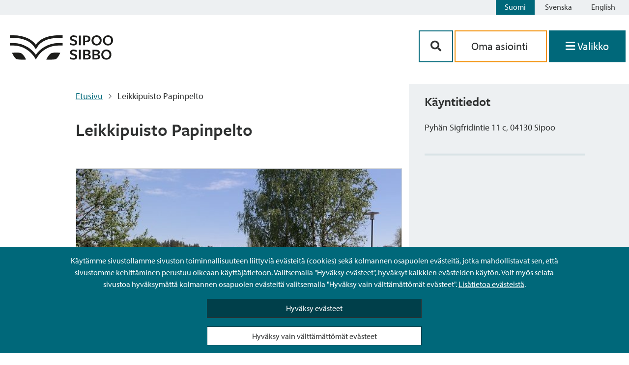

--- FILE ---
content_type: text/html; charset=UTF-8
request_url: https://www.sipoo.fi/asiointikanava/leikkipuisto-papinpelto/
body_size: 63221
content:
<!doctype html>
<html lang="fi">

<head>
	<meta charset="UTF-8">
	<meta name="viewport" content="width=device-width, initial-scale=1">
	<link rel="profile" href="https://gmpg.org/xfn/11">
	<link rel="stylesheet" href="https://cdnjs.cloudflare.com/ajax/libs/font-awesome/5.14.0/css/all.min.css">
	<link rel="stylesheet" href="https://use.typekit.net/nmn8mrg.css">
	<script src="https://kit.fontawesome.com/2407a16f87.js" crossorigin="anonymous"></script>
	<link rel="apple-touch-icon" sizes="57x57" href="https://www.sipoo.fi/wp-content/themes/sipoo/images/favicon/apple-icon-57x57.png">
	<link rel="apple-touch-icon" sizes="60x60" href="https://www.sipoo.fi/wp-content/themes/sipoo/images/favicon/apple-icon-60x60.png">
	<link rel="apple-touch-icon" sizes="72x72" href="https://www.sipoo.fi/wp-content/themes/sipoo/images/favicon/apple-icon-72x72.png">
	<link rel="apple-touch-icon" sizes="76x76" href="https://www.sipoo.fi/wp-content/themes/sipoo/images/favicon/apple-icon-76x76.png">
	<link rel="apple-touch-icon" sizes="114x114" href="https://www.sipoo.fi/wp-content/themes/sipoo/images/favicon/apple-icon-114x114.png">
	<link rel="apple-touch-icon" sizes="120x120" href="https://www.sipoo.fi/wp-content/themes/sipoo/images/favicon/apple-icon-120x120.png">
	<link rel="apple-touch-icon" sizes="144x144" href="https://www.sipoo.fi/wp-content/themes/sipoo/images/favicon/apple-icon-144x144.png">
	<link rel="apple-touch-icon" sizes="152x152" href="https://www.sipoo.fi/wp-content/themes/sipoo/images/favicon/apple-icon-152x152.png">
	<link rel="apple-touch-icon" sizes="180x180" href="https://www.sipoo.fi/wp-content/themes/sipoo/images/favicon/apple-icon-180x180.png">
	<link rel="icon" type="image/png" sizes="192x192"  href="https://www.sipoo.fi/wp-content/themes/sipoo/images/favicon/android-icon-192x192.png">
	<link rel="icon" type="image/png" sizes="32x32" href="https://www.sipoo.fi/wp-content/themes/sipoo/images/favicon/favicon-32x32.png">
	<link rel="icon" type="image/png" sizes="96x96" href="https://www.sipoo.fi/wp-content/themes/sipoo/images/favicon/favicon-96x96.png">
	<link rel="icon" type="image/png" sizes="16x16" href="https://www.sipoo.fi/wp-content/themes/sipoo/images/favicon/favicon-16x16.png">
	<link rel="manifest" href="https://www.sipoo.fi/wp-content/themes/sipoo/images/favicon/manifest.json">
	<meta name="msapplication-TileColor" content="#ffffff">
	<meta name="msapplication-TileImage" content="https://www.sipoo.fi/wp-content/themes/sipoo/images/favicon/ms-icon-144x144.png">
	<meta name="theme-color" content="#ffffff">
	<script src="https://www.sipoo.fi/wp-content/themes/sipoo/js/3rdparty/splide.js"></script>

	<meta name='robots' content='index, follow, max-image-preview:large, max-snippet:-1, max-video-preview:-1' />
	<style>img:is([sizes="auto" i], [sizes^="auto," i]) { contain-intrinsic-size: 3000px 1500px }</style>
	<link rel="alternate" href="https://www.sipoo.fi/asiointikanava/leikkipuisto-papinpelto/" hreflang="fi" />
<link rel="alternate" href="https://www.sipoo.fi/sv/servicekanal/lekpark-prastakerparken/" hreflang="sv" />
<link rel="alternate" href="https://www.sipoo.fi/en/servicechannel/papinpelto-playground/" hreflang="en" />

	<!-- This site is optimized with the Yoast SEO plugin v26.8 - https://yoast.com/product/yoast-seo-wordpress/ -->
	<title>Leikkipuisto Papinpelto - Sipoo - Sibbo</title>
	<link rel="canonical" href="https://www.sipoo.fi/asiointikanava/leikkipuisto-papinpelto/" />
	<meta property="og:locale" content="fi_FI" />
	<meta property="og:locale:alternate" content="sv_SE" />
	<meta property="og:locale:alternate" content="en_GB" />
	<meta property="og:type" content="article" />
	<meta property="og:title" content="Leikkipuisto Papinpelto - Sipoo - Sibbo" />
	<meta property="og:description" content="Leikkipuistot tarjoavat mahdollisuuden lasten perusleikkeihin. Leikkipuistot ovat kuntalaisten käytettävissä. Leikkipaikkojen tarjontaa täydentävät koulujen ja päiväkotien pihat, joissa voi käydä liikkumassa ja leikkimässä niiden aukioloaikojen ulkopuolella." />
	<meta property="og:url" content="https://www.sipoo.fi/asiointikanava/leikkipuisto-papinpelto/" />
	<meta property="og:site_name" content="Sipoo - Sibbo" />
	<meta property="og:image" content="https://www.sipoo.fi/wp-content/uploads/2020/11/Papinpelto-Pyhän-Sigfridintie-11-c-e1604488946675.jpg" />
	<meta property="og:image:width" content="546" />
	<meta property="og:image:height" content="342" />
	<meta property="og:image:type" content="image/jpeg" />
	<meta name="twitter:card" content="summary_large_image" />
	<script type="application/ld+json" class="yoast-schema-graph">{"@context":"https://schema.org","@graph":[{"@type":"WebPage","@id":"https://www.sipoo.fi/asiointikanava/leikkipuisto-papinpelto/","url":"https://www.sipoo.fi/asiointikanava/leikkipuisto-papinpelto/","name":"Leikkipuisto Papinpelto - Sipoo - Sibbo","isPartOf":{"@id":"https://www.sipoo.fi/#website"},"primaryImageOfPage":{"@id":"https://www.sipoo.fi/asiointikanava/leikkipuisto-papinpelto/#primaryimage"},"image":{"@id":"https://www.sipoo.fi/asiointikanava/leikkipuisto-papinpelto/#primaryimage"},"thumbnailUrl":"https://www.sipoo.fi/wp-content/uploads/2020/11/Papinpelto-Pyhän-Sigfridintie-11-c-e1604488946675.jpg","datePublished":"2026-02-01T13:28:24+00:00","breadcrumb":{"@id":"https://www.sipoo.fi/asiointikanava/leikkipuisto-papinpelto/#breadcrumb"},"inLanguage":"fi","potentialAction":[{"@type":"ReadAction","target":["https://www.sipoo.fi/asiointikanava/leikkipuisto-papinpelto/"]}]},{"@type":"ImageObject","inLanguage":"fi","@id":"https://www.sipoo.fi/asiointikanava/leikkipuisto-papinpelto/#primaryimage","url":"https://www.sipoo.fi/wp-content/uploads/2020/11/Papinpelto-Pyhän-Sigfridintie-11-c-e1604488946675.jpg","contentUrl":"https://www.sipoo.fi/wp-content/uploads/2020/11/Papinpelto-Pyhän-Sigfridintie-11-c-e1604488946675.jpg","width":546,"height":342,"caption":"Leikkipuisto Papinpelto"},{"@type":"BreadcrumbList","@id":"https://www.sipoo.fi/asiointikanava/leikkipuisto-papinpelto/#breadcrumb","itemListElement":[{"@type":"ListItem","position":1,"name":"Etusivu","item":"https://www.sipoo.fi/"},{"@type":"ListItem","position":2,"name":"Service Channels","item":"https://www.sipoo.fi/asiointikanava/"},{"@type":"ListItem","position":3,"name":"Leikkipuisto Papinpelto"}]},{"@type":"WebSite","@id":"https://www.sipoo.fi/#website","url":"https://www.sipoo.fi/","name":"Sipoo - Sibbo","description":"","potentialAction":[{"@type":"SearchAction","target":{"@type":"EntryPoint","urlTemplate":"https://www.sipoo.fi/?s={search_term_string}"},"query-input":{"@type":"PropertyValueSpecification","valueRequired":true,"valueName":"search_term_string"}}],"inLanguage":"fi"}]}</script>
	<!-- / Yoast SEO plugin. -->


<link rel="alternate" type="application/rss+xml" title="Sipoo - Sibbo &raquo; syöte" href="https://www.sipoo.fi/feed/" />
<link rel="alternate" type="application/rss+xml" title="Sipoo - Sibbo &raquo; kommenttien syöte" href="https://www.sipoo.fi/comments/feed/" />
<script>
window._wpemojiSettings = {"baseUrl":"https:\/\/s.w.org\/images\/core\/emoji\/16.0.1\/72x72\/","ext":".png","svgUrl":"https:\/\/s.w.org\/images\/core\/emoji\/16.0.1\/svg\/","svgExt":".svg","source":{"concatemoji":"https:\/\/www.sipoo.fi\/wp-includes\/js\/wp-emoji-release.min.js?ver=6.8.3"}};
/*! This file is auto-generated */
!function(s,n){var o,i,e;function c(e){try{var t={supportTests:e,timestamp:(new Date).valueOf()};sessionStorage.setItem(o,JSON.stringify(t))}catch(e){}}function p(e,t,n){e.clearRect(0,0,e.canvas.width,e.canvas.height),e.fillText(t,0,0);var t=new Uint32Array(e.getImageData(0,0,e.canvas.width,e.canvas.height).data),a=(e.clearRect(0,0,e.canvas.width,e.canvas.height),e.fillText(n,0,0),new Uint32Array(e.getImageData(0,0,e.canvas.width,e.canvas.height).data));return t.every(function(e,t){return e===a[t]})}function u(e,t){e.clearRect(0,0,e.canvas.width,e.canvas.height),e.fillText(t,0,0);for(var n=e.getImageData(16,16,1,1),a=0;a<n.data.length;a++)if(0!==n.data[a])return!1;return!0}function f(e,t,n,a){switch(t){case"flag":return n(e,"\ud83c\udff3\ufe0f\u200d\u26a7\ufe0f","\ud83c\udff3\ufe0f\u200b\u26a7\ufe0f")?!1:!n(e,"\ud83c\udde8\ud83c\uddf6","\ud83c\udde8\u200b\ud83c\uddf6")&&!n(e,"\ud83c\udff4\udb40\udc67\udb40\udc62\udb40\udc65\udb40\udc6e\udb40\udc67\udb40\udc7f","\ud83c\udff4\u200b\udb40\udc67\u200b\udb40\udc62\u200b\udb40\udc65\u200b\udb40\udc6e\u200b\udb40\udc67\u200b\udb40\udc7f");case"emoji":return!a(e,"\ud83e\udedf")}return!1}function g(e,t,n,a){var r="undefined"!=typeof WorkerGlobalScope&&self instanceof WorkerGlobalScope?new OffscreenCanvas(300,150):s.createElement("canvas"),o=r.getContext("2d",{willReadFrequently:!0}),i=(o.textBaseline="top",o.font="600 32px Arial",{});return e.forEach(function(e){i[e]=t(o,e,n,a)}),i}function t(e){var t=s.createElement("script");t.src=e,t.defer=!0,s.head.appendChild(t)}"undefined"!=typeof Promise&&(o="wpEmojiSettingsSupports",i=["flag","emoji"],n.supports={everything:!0,everythingExceptFlag:!0},e=new Promise(function(e){s.addEventListener("DOMContentLoaded",e,{once:!0})}),new Promise(function(t){var n=function(){try{var e=JSON.parse(sessionStorage.getItem(o));if("object"==typeof e&&"number"==typeof e.timestamp&&(new Date).valueOf()<e.timestamp+604800&&"object"==typeof e.supportTests)return e.supportTests}catch(e){}return null}();if(!n){if("undefined"!=typeof Worker&&"undefined"!=typeof OffscreenCanvas&&"undefined"!=typeof URL&&URL.createObjectURL&&"undefined"!=typeof Blob)try{var e="postMessage("+g.toString()+"("+[JSON.stringify(i),f.toString(),p.toString(),u.toString()].join(",")+"));",a=new Blob([e],{type:"text/javascript"}),r=new Worker(URL.createObjectURL(a),{name:"wpTestEmojiSupports"});return void(r.onmessage=function(e){c(n=e.data),r.terminate(),t(n)})}catch(e){}c(n=g(i,f,p,u))}t(n)}).then(function(e){for(var t in e)n.supports[t]=e[t],n.supports.everything=n.supports.everything&&n.supports[t],"flag"!==t&&(n.supports.everythingExceptFlag=n.supports.everythingExceptFlag&&n.supports[t]);n.supports.everythingExceptFlag=n.supports.everythingExceptFlag&&!n.supports.flag,n.DOMReady=!1,n.readyCallback=function(){n.DOMReady=!0}}).then(function(){return e}).then(function(){var e;n.supports.everything||(n.readyCallback(),(e=n.source||{}).concatemoji?t(e.concatemoji):e.wpemoji&&e.twemoji&&(t(e.twemoji),t(e.wpemoji)))}))}((window,document),window._wpemojiSettings);
</script>
<style id='wp-emoji-styles-inline-css'>

	img.wp-smiley, img.emoji {
		display: inline !important;
		border: none !important;
		box-shadow: none !important;
		height: 1em !important;
		width: 1em !important;
		margin: 0 0.07em !important;
		vertical-align: -0.1em !important;
		background: none !important;
		padding: 0 !important;
	}
</style>
<link rel='stylesheet' id='wp-block-library-css' href='https://www.sipoo.fi/wp-includes/css/dist/block-library/style.min.css?ver=6.8.3' media='all' />
<style id='classic-theme-styles-inline-css'>
/*! This file is auto-generated */
.wp-block-button__link{color:#fff;background-color:#32373c;border-radius:9999px;box-shadow:none;text-decoration:none;padding:calc(.667em + 2px) calc(1.333em + 2px);font-size:1.125em}.wp-block-file__button{background:#32373c;color:#fff;text-decoration:none}
</style>
<style id='elasticpress-related-posts-style-inline-css'>
.editor-styles-wrapper .wp-block-elasticpress-related-posts ul,.wp-block-elasticpress-related-posts ul{list-style-type:none;padding:0}.editor-styles-wrapper .wp-block-elasticpress-related-posts ul li a>div{display:inline}

</style>
<style id='global-styles-inline-css'>
:root{--wp--preset--aspect-ratio--square: 1;--wp--preset--aspect-ratio--4-3: 4/3;--wp--preset--aspect-ratio--3-4: 3/4;--wp--preset--aspect-ratio--3-2: 3/2;--wp--preset--aspect-ratio--2-3: 2/3;--wp--preset--aspect-ratio--16-9: 16/9;--wp--preset--aspect-ratio--9-16: 9/16;--wp--preset--color--black: #000000;--wp--preset--color--cyan-bluish-gray: #abb8c3;--wp--preset--color--white: #ffffff;--wp--preset--color--pale-pink: #f78da7;--wp--preset--color--vivid-red: #cf2e2e;--wp--preset--color--luminous-vivid-orange: #ff6900;--wp--preset--color--luminous-vivid-amber: #fcb900;--wp--preset--color--light-green-cyan: #7bdcb5;--wp--preset--color--vivid-green-cyan: #00d084;--wp--preset--color--pale-cyan-blue: #8ed1fc;--wp--preset--color--vivid-cyan-blue: #0693e3;--wp--preset--color--vivid-purple: #9b51e0;--wp--preset--gradient--vivid-cyan-blue-to-vivid-purple: linear-gradient(135deg,rgba(6,147,227,1) 0%,rgb(155,81,224) 100%);--wp--preset--gradient--light-green-cyan-to-vivid-green-cyan: linear-gradient(135deg,rgb(122,220,180) 0%,rgb(0,208,130) 100%);--wp--preset--gradient--luminous-vivid-amber-to-luminous-vivid-orange: linear-gradient(135deg,rgba(252,185,0,1) 0%,rgba(255,105,0,1) 100%);--wp--preset--gradient--luminous-vivid-orange-to-vivid-red: linear-gradient(135deg,rgba(255,105,0,1) 0%,rgb(207,46,46) 100%);--wp--preset--gradient--very-light-gray-to-cyan-bluish-gray: linear-gradient(135deg,rgb(238,238,238) 0%,rgb(169,184,195) 100%);--wp--preset--gradient--cool-to-warm-spectrum: linear-gradient(135deg,rgb(74,234,220) 0%,rgb(151,120,209) 20%,rgb(207,42,186) 40%,rgb(238,44,130) 60%,rgb(251,105,98) 80%,rgb(254,248,76) 100%);--wp--preset--gradient--blush-light-purple: linear-gradient(135deg,rgb(255,206,236) 0%,rgb(152,150,240) 100%);--wp--preset--gradient--blush-bordeaux: linear-gradient(135deg,rgb(254,205,165) 0%,rgb(254,45,45) 50%,rgb(107,0,62) 100%);--wp--preset--gradient--luminous-dusk: linear-gradient(135deg,rgb(255,203,112) 0%,rgb(199,81,192) 50%,rgb(65,88,208) 100%);--wp--preset--gradient--pale-ocean: linear-gradient(135deg,rgb(255,245,203) 0%,rgb(182,227,212) 50%,rgb(51,167,181) 100%);--wp--preset--gradient--electric-grass: linear-gradient(135deg,rgb(202,248,128) 0%,rgb(113,206,126) 100%);--wp--preset--gradient--midnight: linear-gradient(135deg,rgb(2,3,129) 0%,rgb(40,116,252) 100%);--wp--preset--font-size--small: 13px;--wp--preset--font-size--medium: 20px;--wp--preset--font-size--large: 36px;--wp--preset--font-size--x-large: 42px;--wp--preset--spacing--20: 0.44rem;--wp--preset--spacing--30: 0.67rem;--wp--preset--spacing--40: 1rem;--wp--preset--spacing--50: 1.5rem;--wp--preset--spacing--60: 2.25rem;--wp--preset--spacing--70: 3.38rem;--wp--preset--spacing--80: 5.06rem;--wp--preset--shadow--natural: 6px 6px 9px rgba(0, 0, 0, 0.2);--wp--preset--shadow--deep: 12px 12px 50px rgba(0, 0, 0, 0.4);--wp--preset--shadow--sharp: 6px 6px 0px rgba(0, 0, 0, 0.2);--wp--preset--shadow--outlined: 6px 6px 0px -3px rgba(255, 255, 255, 1), 6px 6px rgba(0, 0, 0, 1);--wp--preset--shadow--crisp: 6px 6px 0px rgba(0, 0, 0, 1);}:where(.is-layout-flex){gap: 0.5em;}:where(.is-layout-grid){gap: 0.5em;}body .is-layout-flex{display: flex;}.is-layout-flex{flex-wrap: wrap;align-items: center;}.is-layout-flex > :is(*, div){margin: 0;}body .is-layout-grid{display: grid;}.is-layout-grid > :is(*, div){margin: 0;}:where(.wp-block-columns.is-layout-flex){gap: 2em;}:where(.wp-block-columns.is-layout-grid){gap: 2em;}:where(.wp-block-post-template.is-layout-flex){gap: 1.25em;}:where(.wp-block-post-template.is-layout-grid){gap: 1.25em;}.has-black-color{color: var(--wp--preset--color--black) !important;}.has-cyan-bluish-gray-color{color: var(--wp--preset--color--cyan-bluish-gray) !important;}.has-white-color{color: var(--wp--preset--color--white) !important;}.has-pale-pink-color{color: var(--wp--preset--color--pale-pink) !important;}.has-vivid-red-color{color: var(--wp--preset--color--vivid-red) !important;}.has-luminous-vivid-orange-color{color: var(--wp--preset--color--luminous-vivid-orange) !important;}.has-luminous-vivid-amber-color{color: var(--wp--preset--color--luminous-vivid-amber) !important;}.has-light-green-cyan-color{color: var(--wp--preset--color--light-green-cyan) !important;}.has-vivid-green-cyan-color{color: var(--wp--preset--color--vivid-green-cyan) !important;}.has-pale-cyan-blue-color{color: var(--wp--preset--color--pale-cyan-blue) !important;}.has-vivid-cyan-blue-color{color: var(--wp--preset--color--vivid-cyan-blue) !important;}.has-vivid-purple-color{color: var(--wp--preset--color--vivid-purple) !important;}.has-black-background-color{background-color: var(--wp--preset--color--black) !important;}.has-cyan-bluish-gray-background-color{background-color: var(--wp--preset--color--cyan-bluish-gray) !important;}.has-white-background-color{background-color: var(--wp--preset--color--white) !important;}.has-pale-pink-background-color{background-color: var(--wp--preset--color--pale-pink) !important;}.has-vivid-red-background-color{background-color: var(--wp--preset--color--vivid-red) !important;}.has-luminous-vivid-orange-background-color{background-color: var(--wp--preset--color--luminous-vivid-orange) !important;}.has-luminous-vivid-amber-background-color{background-color: var(--wp--preset--color--luminous-vivid-amber) !important;}.has-light-green-cyan-background-color{background-color: var(--wp--preset--color--light-green-cyan) !important;}.has-vivid-green-cyan-background-color{background-color: var(--wp--preset--color--vivid-green-cyan) !important;}.has-pale-cyan-blue-background-color{background-color: var(--wp--preset--color--pale-cyan-blue) !important;}.has-vivid-cyan-blue-background-color{background-color: var(--wp--preset--color--vivid-cyan-blue) !important;}.has-vivid-purple-background-color{background-color: var(--wp--preset--color--vivid-purple) !important;}.has-black-border-color{border-color: var(--wp--preset--color--black) !important;}.has-cyan-bluish-gray-border-color{border-color: var(--wp--preset--color--cyan-bluish-gray) !important;}.has-white-border-color{border-color: var(--wp--preset--color--white) !important;}.has-pale-pink-border-color{border-color: var(--wp--preset--color--pale-pink) !important;}.has-vivid-red-border-color{border-color: var(--wp--preset--color--vivid-red) !important;}.has-luminous-vivid-orange-border-color{border-color: var(--wp--preset--color--luminous-vivid-orange) !important;}.has-luminous-vivid-amber-border-color{border-color: var(--wp--preset--color--luminous-vivid-amber) !important;}.has-light-green-cyan-border-color{border-color: var(--wp--preset--color--light-green-cyan) !important;}.has-vivid-green-cyan-border-color{border-color: var(--wp--preset--color--vivid-green-cyan) !important;}.has-pale-cyan-blue-border-color{border-color: var(--wp--preset--color--pale-cyan-blue) !important;}.has-vivid-cyan-blue-border-color{border-color: var(--wp--preset--color--vivid-cyan-blue) !important;}.has-vivid-purple-border-color{border-color: var(--wp--preset--color--vivid-purple) !important;}.has-vivid-cyan-blue-to-vivid-purple-gradient-background{background: var(--wp--preset--gradient--vivid-cyan-blue-to-vivid-purple) !important;}.has-light-green-cyan-to-vivid-green-cyan-gradient-background{background: var(--wp--preset--gradient--light-green-cyan-to-vivid-green-cyan) !important;}.has-luminous-vivid-amber-to-luminous-vivid-orange-gradient-background{background: var(--wp--preset--gradient--luminous-vivid-amber-to-luminous-vivid-orange) !important;}.has-luminous-vivid-orange-to-vivid-red-gradient-background{background: var(--wp--preset--gradient--luminous-vivid-orange-to-vivid-red) !important;}.has-very-light-gray-to-cyan-bluish-gray-gradient-background{background: var(--wp--preset--gradient--very-light-gray-to-cyan-bluish-gray) !important;}.has-cool-to-warm-spectrum-gradient-background{background: var(--wp--preset--gradient--cool-to-warm-spectrum) !important;}.has-blush-light-purple-gradient-background{background: var(--wp--preset--gradient--blush-light-purple) !important;}.has-blush-bordeaux-gradient-background{background: var(--wp--preset--gradient--blush-bordeaux) !important;}.has-luminous-dusk-gradient-background{background: var(--wp--preset--gradient--luminous-dusk) !important;}.has-pale-ocean-gradient-background{background: var(--wp--preset--gradient--pale-ocean) !important;}.has-electric-grass-gradient-background{background: var(--wp--preset--gradient--electric-grass) !important;}.has-midnight-gradient-background{background: var(--wp--preset--gradient--midnight) !important;}.has-small-font-size{font-size: var(--wp--preset--font-size--small) !important;}.has-medium-font-size{font-size: var(--wp--preset--font-size--medium) !important;}.has-large-font-size{font-size: var(--wp--preset--font-size--large) !important;}.has-x-large-font-size{font-size: var(--wp--preset--font-size--x-large) !important;}
:where(.wp-block-post-template.is-layout-flex){gap: 1.25em;}:where(.wp-block-post-template.is-layout-grid){gap: 1.25em;}
:where(.wp-block-columns.is-layout-flex){gap: 2em;}:where(.wp-block-columns.is-layout-grid){gap: 2em;}
:root :where(.wp-block-pullquote){font-size: 1.5em;line-height: 1.6;}
</style>
<link rel='stylesheet' id='ptv-integration-css' href='https://www.sipoo.fi/wp-content/plugins/ptv-integration/public/css/ptv-integration-public.css?ver=1.1.0' media='all' />
<link rel='stylesheet' id='ep_general_styles-css' href='https://www.sipoo.fi/wp-content/plugins/elasticpress/dist/css/general-styles.css?ver=66295efe92a630617c00' media='all' />
<link rel='stylesheet' id='sipoo-style-css' href='https://www.sipoo.fi/wp-content/themes/sipoo/style.css?ver=1.0.4' media='all' />
<script src="https://www.sipoo.fi/wp-includes/js/jquery/jquery.min.js?ver=3.7.1" id="jquery-core-js"></script>
<script src="https://www.sipoo.fi/wp-includes/js/jquery/jquery-migrate.min.js?ver=3.4.1" id="jquery-migrate-js"></script>
<script src="https://www.sipoo.fi/wp-content/plugins/ptv-integration/public/js/ptv-integration-public.js?ver=1.1.0" id="ptv-integration-js"></script>
<script src="https://www.sipoo.fi/wp-content/plugins/sipoo-timeline-block//src/js/index.js?ver=6.8.3" id="sipoo-timeline-js-js"></script>
<script id="hide_crisis_lift-js-extra">
var cl_button_texts = {"collapse_cl":"Piilota ilmoitus","expand_cl":"Palauta ilmoitus"};
</script>
<script src="https://www.sipoo.fi/wp-content/themes/sipoo/js/src/cookies.js?ver=6.8.3" id="hide_crisis_lift-js"></script>
<script id="image_carousel-js-extra">
var image_carousel_labels = {"prev_img":"aria_edellinen_kuva","next_img":"aria_seuraava_kuva"};
</script>
<script src="https://www.sipoo.fi/wp-content/themes/sipoo/js/src/image_carousel.js?ver=6.8.3" id="image_carousel-js"></script>
<script src="https://www.sipoo.fi/wp-content/themes/sipoo/js/3rdparty/mmenu.js?ver=6.8.3" id="mmenu-js"></script>
<script src="https://www.sipoo.fi/wp-content/themes/sipoo/js/3rdparty/mmenu.polyfills.js?ver=6.8.3" id="mmenu-polyfills-js"></script>
<script id="mmenu_translate-js-extra">
var mmenu_accessibility = {"search_field_aria":"Valikon hakukentt\u00e4","menu_ends_aria":"Valikko loppui","submenu_button_aria":"Navigoi valikon seuraavalle tasolle","close_button_aria":"Sulje valikko","back_button_aria":"Takaisin valikon edelliselle tasolle"};
</script>
<script src="https://www.sipoo.fi/wp-content/themes/sipoo/js/3rdparty/mmenu-accesibility.js?ver=6.8.3" id="mmenu_translate-js"></script>
<link rel="https://api.w.org/" href="https://www.sipoo.fi/wp-json/" /><link rel="EditURI" type="application/rsd+xml" title="RSD" href="https://www.sipoo.fi/xmlrpc.php?rsd" />
<meta name="generator" content="WordPress 6.8.3" />
<link rel='shortlink' href='https://www.sipoo.fi/?p=9005' />
<link rel="alternate" title="oEmbed (JSON)" type="application/json+oembed" href="https://www.sipoo.fi/wp-json/oembed/1.0/embed?url=https%3A%2F%2Fwww.sipoo.fi%2Fasiointikanava%2Fleikkipuisto-papinpelto%2F&#038;lang=fi" />
<link rel="alternate" title="oEmbed (XML)" type="text/xml+oembed" href="https://www.sipoo.fi/wp-json/oembed/1.0/embed?url=https%3A%2F%2Fwww.sipoo.fi%2Fasiointikanava%2Fleikkipuisto-papinpelto%2F&#038;format=xml&#038;lang=fi" />
<!-- Stream WordPress user activity plugin v4.1.1 -->
</head>

<body class="wp-singular service_channel-template-default single single-service_channel postid-9005 wp-theme-sipoo no-sidebar">
		<div id="page" class="site">
		<header id="masthead" class="site-header">
			

<div class="language-bar">
	
	<!-- <div class="sipoo-mobile-logo hide-md hide-l hide-xl">
		<a href="/"><img src="https://www.sipoo.fi/wp-content/themes/sipoo/images/sipoo_logo.svg" width="210" height="50" alt="Sipoo"></a>
	</div> -->
	<div class="language-buttons">
		<a id="skiplink" tabindex="0" href="#main-content" class="skip-link">Siirry sisältöön</a>
		<ul class="language-bar">	<li class="lang-item lang-item-2 lang-item-fi current-lang lang-item-first"><a lang="fi" hreflang="fi" href="https://www.sipoo.fi/asiointikanava/leikkipuisto-papinpelto/" aria-current="true">Suomi</a></li>
	<li class="lang-item lang-item-5 lang-item-sv"><a lang="sv-SE" hreflang="sv-SE" href="https://www.sipoo.fi/sv/servicekanal/lekpark-prastakerparken/">Svenska</a></li>
	<li class="lang-item lang-item-9 lang-item-en"><a lang="en-GB" hreflang="en-GB" href="https://www.sipoo.fi/en/servicechannel/papinpelto-playground/">English</a></li>
</ul>
	</div>
	<div style="clear: both;"></div>
</div>
<div class="site-branding">
	<div class="branding-container">
		
		<!-- Logo on mobile -->
		<div class="sipoo-mobile-logo hide-md hide-l hide-xl">
			<a href="/" aria-label="Sipoo logo linkki"><img src="https://www.sipoo.fi/wp-content/themes/sipoo/images/sipoo_logo.svg" width="210" height="50" alt="Sipoo"></a>
		</div>

		<!-- Logo on desktop -->
		<div id="sipoo-logo" class="hide-sm">
			<a href="/" aria-label="Sipoo logo linkki"><img src="https://www.sipoo.fi/wp-content/themes/sipoo/images/sipoo_logo.svg" width="210" height="50" alt="Sipoo"></a>
		</div>

		
		<div class="fill-remaining-space"> </div>

		<div id="sipoo-buttons">

						
			<div class="menu-buttons">
						
				<div class="menu-button-container">

					<div class="menu-btn-mobile-flex-wrapper">
						<button class="btn-menu-mobile btn-contact" name="mobile-menu-search" aria-controls="primary-menu" aria-expanded="false" aria-label='Hakupainike'>
							<i class="fas fa-search" aria-hidden="true"></i>
						</button>

						<a href="https://asiointi.sipoo.fi/" class="btn-menu-mobile btn-menu btn-services" name="mobile-menu-e-services" aria-controls="primary-menu" aria-expanded="false" aria-label='aria_oma_asiointi_linkki' >
							<i class="fas fa-user-circle show-icon-mobile" aria-hidden="true"></i>
							<span class="menu-icon-text hide-xs hide-sm">Asioi</span>
						</a>

							<button class="btn-menu-mobile btn-menu" onclick="focusFirstElement('menu'); openMenu();" name="mobile-menu-e-services" aria-label='Avaa valikko' aria-controls="primary-menu" aria-expanded="false">
								<i class="fas fa-bars show-icon-mobile" aria-hidden="true"></i>
								<span class="menu-icon-text">Valikko</span>
							</button>
					</div>

					<div class="mobile-and-desktop-buttons ">
						<div class="menu-btn-wrapper-hide-on-mobile">

							<button class="btn-contact" aria-controls="primary-menu" aria-expanded="false" aria-label='Hakupainike'><i class="fas fa-search" aria-hidden="true"></i></button>

							<a class="link-services" href="https://asiointi.sipoo.fi/" aria-label='aria_oma_asiointi_linkki'>
								Oma asiointi							</a>							

							<!-- Menu opens when navigated with anchor but semantically it should be a button not an anchor tag -->
							<!-- Created a button to click the invisible anchor which makes it semantically correct for screen readers -->
							<button class="btn-menu no-decoration" name="primary-menu" onclick="focusFirstElement('menu'); openMenu();" aria-label='Avaa valikko' aria-controls="primary-menu" aria-haspopup="true" aria-expanded="false">
								<i id="menu-icon-desktop" class="show-icon-mobile fas fa-bars" aria-hidden="true"></i>
								<span class="menu-icon-text">Valikko</span>
							</button>
							<a id="open-menu-link" href="#menu" class="hidden" tabindex="-1"></a>
						</div>
						

					</div>

				</div>
			</div>

		</div>
	</div>
</div><!-- .site-branding -->
<!-- search-box -->


<div id="search-box">
    <form method="get" class="bg-search" action="https://www.sipoo.fi/">	
        <div class="bg-search-input">
			<label for="search-input-popup" class="label-hidden">Etsi sivustolta</label>
            <input type="text" name="s" id="search-input-popup" class="input-search" aria-label='Hakukenttä' required></input>
         	<button type="submit" class="btn-search-secondary" aria-label='Hakupainike'><i class="fas fa-search fa-fw" aria-hidden="true"></i></button>
		</div> 
   	</form>
</div>
<script>
	// TOP BAR WHILE SCROLLING --
	var head = document.getElementById("masthead");
    var prevScrollpos = window.pageYOffset;

	function headerPosition (){
		var currentScrollPos = window.pageYOffset;
			if(window.pageYOffset < 60){
					head.style.borderBottom = null;
					head.style.borderBottomColor = null;
					head.style.borderBottomStyle = null;
			}
			if (prevScrollpos > currentScrollPos) {
				head.style.top = getComputedStyle(document.querySelector('.site')).marginTop;
				if(window.pageYOffset > 60){
					head.style.borderBottom = "1.5px";
					head.style.borderBottomColor = "$color__border-content-primary";
					head.style.borderBottomStyle = "solid";
				}
			}
			else {
				head.style.top = "-200px";
			}
			prevScrollpos = currentScrollPos;
	}
    window.addEventListener('scroll',headerPosition);

	// MMENU
    document.addEventListener(
        "DOMContentLoaded", () => {
            new Mmenu( "#menu", {
				
                "extensions": [
                  	"pagedim-black",
				  	"position-right",
				],
				"navbar": {
					"title": " "
				},
				"keyboardNavigation": {
					"enable": "default",
					"enhance": true
				},
				"setSelected": {
                  	"hover": true,
                  	"parent": true
               	},	
               	"counters": true,
                "navbars": [
                    {
                        "position": "top",
                        "content": [
							"searchfield",
							"close"
                        ]
                    }
                ],
				"searchfield": {
					"search": false,           
                    "placeholder": "Hae sivustolta",
                    "noResults": "Ei tuloksia",
                	"showSubPanels": false,	
                    "panel": {
                        "add": true,
                        "dividers": true,
                        "title": "Hae sivustolta",
                     }
                }  
			}, 
			{
                "searchfield": {
                    form: {
                        action: "/",
                    	method: "get" 
                    },
                    input: {
                        type: "text",
                        name: "s",
                        id: "mm-search" 
                    }
                },
				keyboardNavigation: {
                    // keyboard navigation configuration
                }
            });
        }
    );
</script>		</header><!-- #masthead -->
		<div role="region" aria-label="Pääsisältö" id="main-content" class="site-container">
		<nav id="menu">
    
    <ul><li><a href="https://www.sipoo.fi/kategoria/uutiset/">Uutiset</a></li><li><a href="https://sipoofi.oncloudos.com/cgi/DREQUEST.PHP?alo=1&page=announcement_search&tzo=-180">Kuulutukset</a></li><li><a href="https://www.sipoo.fi/palvelu/sipooinfo/">Asiakaspalvelu SipooInfo</a></li><li><a href="https://www.sipoo.fi/palaute/">Anna palautetta</a></li><li><a href="https://www.sipoo.fi/asiointikanava/sipoon-kunnan-karttapalvelu/">Sipoon kunnan karttapalvelu</a></li><li class="Divider">Palvelut</li><li><a href="https://www.sipoo.fi/asuminen/">Asuminen</a><ul><li><a href="https://www.sipoo.fi/rakentaminen/tontit/">Myytävät tontit</a></li><li><a href="https://www.sipoo.fi/palvelu/vuokra-asuminen/">Vuokra-asuminen</a></li><li><a href="https://www.sipoo.fi/palvelu/asumisoikeusasunnot/">Asumisoikeusasunnot</a></li><li><a href="https://www.sipoo.fi/asuminen/sipoon-vesi/">Sipoon Vesi</a><ul><li><a href="https://www.sipoo.fi/asuminen/sipoon-vesi/ajankohtaista-ja-tiedotteita/">Häiriötilannekartta</a></li></ul></li><li><a href="https://www.sipoo.fi/palvelu/sahko-ja-lammitys/">Sähkö ja lämmitys</a></li><li><a href="https://www.sipoo.fi/asuminen/jatteet-ja-kierratys/">Jätteet ja kierrätys</a></li><li><a href="https://www.sipoo.fi/asuminen/palo-ja-pelastustoiminta/">Palo- ja pelastustoiminta</a></li><li><a href="https://www.sipoo.fi/asuminen/kiinteiston-omistajan-vastuu/">Kiinteistön omistajan vastuu</a></li></ul></li><li><a href="https://www.sipoo.fi/business-sipoo/">Business Sipoo</a><ul><li><a href="https://www.sipoo.fi/business-sipoo/yritysneuvonta/">Neuvontaa yrittäjille</a></li><li><a href="https://www.sipoo.fi/business-sipoo/yritysalueet/">Yritystontit</a></li><li><a href="https://www.sipoo.fi/rakentaminen/tontit/">Myytävät tontit</a></li><li><a href="https://www.sipoo.fi/palvelu/yritysten-yhteistyoverkostot/">Yritysten yhteistyöverkostot</a></li><li><a href="https://www.sipoo.fi/business-sipoo/uutiskirje-yrittajille/">Uutiskirje yrittäjille</a></li></ul></li><li><a href="https://www.sipoo.fi/demokratia/">Demokratia</a><ul><li><a href="https://www.sipoo.fi/palvelu/esityslistat-ja-poytakirjat/">Esityslistat ja pöytäkirjat</a></li><li><a href="https://www.sipoo.fi/palvelu/viranhaltijapaatokset/">Viranhaltijapäätökset</a></li><li><a href="https://www.sipoo.fi/demokratia/luottamuselinten-kokouspaivat/">Luottamuselinten kokouspäivät</a></li><li><a href="https://www.sipoo.fi/demokratia/valtuusto-ja-kunnanhallitus/">Valtuusto ja kunnanhallitus</a></li><li><a href="https://www.sipoo.fi/demokratia/valiokunnat-jaostot-ja-toimikunnat/">Valiokunnat, jaostot ja toimikunnat</a><ul><li><a href="https://www.sipoo.fi/palvelu/koulutusvaliokunta/">Koulutusvaliokunta</a></li><li><a href="https://www.sipoo.fi/palvelu/varhaiskasvatusvaliokunta/">Varhaiskasvatusvaliokunta</a></li><li><a href="https://www.sipoo.fi/palvelu/tekninen-valiokunta/">Tekninen valiokunta</a></li><li><a href="https://www.sipoo.fi/palvelu/rakennus-ja-ymparistovaliokunta/">Rakennus- ja ympäristövaliokunta</a></li><li><a href="https://www.sipoo.fi/palvelu/arjen-ja-vapaa-ajan-valiokunta/">Arjen ja vapaa-ajan valiokunta</a></li><li><a href="https://www.sipoo.fi/palvelu/maankaytto-ja-elinkeinojaosto/">Maankäyttö- ja elinkeinojaosto</a></li><li><a href="https://www.sipoo.fi/palvelu/sipoon-vesi-liikelaitoksen-johtokunta/">Sipoon Vesi -liikelaitoksen johtokunta</a></li></ul></li><li><a href="https://www.sipoo.fi/palvelu/nuorisovaltuusto/">Nuorisovaltuusto</a></li><li><a href="https://www.sipoo.fi/palvelu/sidonnaisuudet/">Sidonnaisuudet ja luottamushenkilön tietolomake</a></li><li><a href="https://www.sipoo.fi/palvelu/nain-vaikutat-ja-osallistut-paatoksentekoon/">Näin vaikutat ja osallistut päätöksentekoon</a></li><li><a href="https://www.sipoo.fi/palvelu/kuntalaisaloite/">Kuntalaisaloite</a></li><li><a href="https://www.sipoo.fi/palvelu/alue-ja-kuntavaalit/">Alue- ja kuntavaalit</a></li><li><a href="https://www.sipoo.fi/asiointikanava/hallintosaanto/">Hallintosääntö</a></li></ul></li><li><a href="https://www.sipoo.fi/hyvinvointi/">Hyvinvointi</a><ul><li><a href="https://www.sipoo.fi/organisaatio/hyvinvointipalveluja/">Hyvinvointipalveluja</a></li><li><a href="https://www.sipoo.fi/hyvinvoinnin-ja-terveyden-edistaminen/">Hyvinvoinnin ja terveyden edistäminen</a></li><li><a href="https://www.sipoo.fi/lasten-ja-nuorten-hyvinvoinnin-edistaminen/">Lasten ja nuorten hyvinvoinnin edistäminen</a></li><li><a href="https://www.sipoo.fi/palvelu/ehkaiseva-paihdetyo/">Ehkäisevä päihdetyö</a></li><li><a href="https://www.sipoo.fi/palvelu/vammaisneuvosto-ja-vanhusneuvosto/">Vammaisneuvosto ja vanhusneuvosto</a></li><li><a href="https://www.sipoo.fi/organisaatio/esteettomyys/">Esteettömyys</a></li><li><a href="https://www.sipoo.fi/palvelu/veteraaniasiat/">Veteraaniasiat</a></li><li><a href="https://itauusimaa.fi/">Itä-Uudenmaan hyvinvointialue</a></li></ul></li><li><a href="https://www.sipoo.fi/kaavoitus-ja-kehittaminen/">Kaavoitus ja kehittäminen</a><ul><li><a href="https://www.sipoo.fi/kaavoitus-ja-kehittaminen/yleiskaavoitus-yleiskaavakartta-yleiskaavakartat-kaava-kartalla/">Yleiskaavoitus</a></li><li><a href="https://www.sipoo.fi/kaavoitus-ja-kehittaminen/asemakaavoitus/">Asemakaavoitus</a></li><li><a href="https://www.sipoo.fi/palvelu/kaavoituskatsaus-ja-kaavoitusohjelma/">Kaavoituskatsaus ja kaavoitusohjelma</a></li><li><a href="https://www.sipoo.fi/kaavoitus-ja-kehittaminen/kaavarungot-ja-muut-suunnitelmat/">Kaavarungot ja muut suunnitelmat</a></li><li><a href="https://www.sipoo.fi/kaavoitus-ja-kehittaminen/seudullinen-suunnittelu-seutusuunnittelu/">Seudullinen suunnittelu</a></li><li><a href="https://www.sipoo.fi/kaavoitus-ja-kehittaminen/yleista-kaavoituksesta/">Yleistä kaavoituksesta</a></li><li><a href="https://www.sipoo.fi/kaavoitus-ja-kehittaminen/sipoo-rakentaa-ja-kehittaa/">Sipoo rakentaa ja kehittää</a></li></ul></li><li><a href="https://www.sipoo.fi/kadut-ja-liikenne/">Kadut ja liikenne</a><ul><li><a href="https://www.sipoo.fi/kadut-ja-liikenne/kadut/">Kadut</a></li><li><a href="https://www.sipoo.fi/kadut-ja-liikenne/liikenne/">Liikenne</a></li><li><a href="https://www.sipoo.fi/palvelu/joukkoliikenne/">Joukkoliikenne</a></li><li><a href="https://www.sipoo.fi/palvelu/katujen-ja-yleisten-alueiden-kunnossapito/">Katujen ja yleisten alueiden kunnossapito</a></li><li><a href="https://www.sipoo.fi/palvelu/katujen-ja-yleisten-alueiden-talvikunnossapito/">Katujen ja yleisten alueiden talvikunnossapito</a></li><li><a href="https://www.sipoo.fi/kadut-ja-liikenne/nahtavilla-olevat-katusuunnitelmat/">Nähtävillä olevat katu- ja puistosuunnitelmat</a></li><li><a href="https://www.sipoo.fi/kadut-ja-liikenne/kadut-ja-liikenne-yhteystiedot/">Kadut ja liikenne / yhteystiedot</a></li></ul></li><li><a href="https://www.sipoo.fi/kartat-ja-paikkatieto/">Kartat ja paikkatieto</a><ul><li><a href="https://www.sipoo.fi/palvelu/kartat-ja-paikkatieto/">Kartat ja paikkatieto</a></li><li><a href="https://www.sipoo.fi/asiointikanava/sipoon-kunnan-karttapalvelu/">Sipoon kunnan karttapalvelu</a></li><li><a href="https://www.sipoo.fi/palvelu/osoitteen-antaminen/">Osoitteen antaminen</a></li><li><a href="https://www.sipoo.fi/asiointikanava/kaavoituksen-karttapalvelu/">Kaavoituksen karttapalvelu</a></li><li><a href="https://www.sipoo.fi/asiointikanava/asemakaavaote-2/">Asemakaavaotteen tilaus</a></li><li><a href="https://www.sipoo.fi/asiointikanava/repaisykartta-nikkila/">Repäisykartta Nikkilä</a></li><li><a href="https://www.sipoo.fi/asiointikanava/repaisykartta-soderkulla/">Repäisykartta Söderkulla</a></li><li><a href="https://www.sipoo.fi/visit-sipoo/nae-koe/luontoelamyksia/saaristo/">Saariston kartat (Visit Sipoo)</a></li><li><a href="https://www.sipoo.fi/asiointikanava/talviliikunnan-karttapalvelu/">Talviliikunnan karttapalvelu</a></li><li><a href="https://www.sipoo.fi/asiointikanava/soderkullan-latukartta/">Söderkullan latukartta</a></li><li><a href="https://www.sipoo.fi/asiointikanava/nikkilan-latukartta/">Nikkilän latukartta</a></li><li><a href="https://www.sipoo.fi/asiointikanava/matkailukartta-pohjois-sipoo/">Matkailukartta Sipoo</a></li><li><a href="https://www.sipoo.fi/palvelu/pohjakartta/">Pohjakartta</a></li><li><a href="https://www.sipoo.fi/asiointikanava/kartta-aineistojen-hinnat-2/">Kartta-aineistojen hinnat</a></li></ul></li><li><a href="https://www.sipoo.fi/koulutus/">Koulutus</a><ul><li><a href="https://sipoo.inschool.fi/">Wilma</a></li><li><a href="https://www.sipoo.fi/koulutus/perusopetus/">Perusopetus</a></li><li><a href="https://www.sipoo.fi/palvelu/koulukuljetus/">Koulukuljetus</a></li><li><a href="https://www.sipoo.fi/palvelu/lukiokoulutus/">Lukiokoulutus</a><ul><li><a href="https://www.sipoo.fi/koulutus/sipoon-lukio/">Sipoon lukio</a></li></ul></li><li><a href="https://www.sipoo.fi/palvelu/ammatillinen-koulutus/">Ammatillinen koulutus</a></li><li><a href="https://www.sipoo.fi/koulutus/aikuiskoulutus/">Aikuiskoulutus</a></li><li><a href="https://www.sipoo.fi/sipoon-opisto/">Sipoon opisto</a></li><li><a href="https://www.sipoo.fi/vapaa-aika-ja-nuoret/taiteen-perusopetus/">Taiteen perusopetus</a></li></ul></li><li><a href="https://www.sipoo.fi/organisaatio/">Organisaatio</a><ul><li><a href="https://www.sipoo.fi/organisaatio/tietoa-sipoosta/">Tietoa Sipoosta</a></li><li><a href="https://www.sipoo.fi/palvelu/kuntaorganisaatio/">Kuntaorganisaatio</a><ul><li><a href="https://www.sipoo.fi/organisaatio/johtoryhma-yhteystiedot/">Johtoryhmä / Yhteystiedot</a></li><li><a href="https://www.sipoo.fi/organisaatio/kunnan-toimialojen-yhteystiedot/">Kunnan toimialojen yhteystiedot</a></li><li><a href="https://www.sipoo.fi/organisaatio/henkilostoorganisaatio/">Henkilöstöorganisaatio</a></li><li><a href="https://www.sipoo.fi/organisaatio/toimielinorganisaatio/">Toimielinorganisaatio</a></li></ul></li><li><a href="https://www.sipoo.fi/palvelu/talous-ja-taksat/">Veroprosentit, taksat ja maksut</a><ul><li><a href="https://www.sipoo.fi/organisaatio/talousarvio-ja-tilinpaatos/">Talousarvio ja tilinpäätös</a></li><li><a href="https://www.sipoo.fi/organisaatio/tarkastuslautakunnan-kertomukset/">Tarkastuslautakunnan kertomukset ja tilintarkastuskertomukset</a></li></ul></li><li><a href="https://www.sipoo.fi/palvelu/strategiat-ja-suunnitelmat/">Strategiat ja suunnitelmat</a></li><li><a href="https://www.sipoo.fi/palvelu/tarjouspyynnot-ja-hankinnat/">Tarjouspyynnöt ja hankinnat</a></li><li><a href="https://www.sipoo.fi/organisaatio/hankintakalenteri/">Hankintakalenteri</a></li><li><a href="https://www.sipoo.fi/organisaatio/tuet-ja-avustukset/">Tuet ja avustukset</a></li><li><a href="https://www.sipoo.fi/toimitilat/">Toimitilat</a></li><li><a href="https://www.sipoo.fi/palvelu/ruokapalvelut/">Ruokapalvelut</a></li><li><a href="https://www.sipoo.fi/organisaatio/media-ja-viestinta/">Media ja viestintä</a></li><li><a href="https://www.sipoo.fi/organisaatio/media-ja-viestinta/sipoo-sosiaalisessa-mediassa/">Sipoo sosiaalisessa mediassa</a></li><li><a href="https://www.sipoo.fi/organisaatio/digitaalinen-turvallisuus/">Digitaalinen turvallisuus</a></li><li><a href="https://www.sipoo.fi/organisaatio/vaarinkaytosepailyjen-ilmoituskanava/">Väärinkäytösepäilyjen ilmoituskanava</a></li></ul></li><li><a href="https://www.sipoo.fi/puistot-ja-viheralueet/">Puistot ja viheralueet</a><ul><li><a href="https://www.sipoo.fi/palvelu/leikkipuistot/">Leikkipuistot</a></li><li><a href="https://www.sipoo.fi/palvelu/koirapuistot/">Koirapuistot</a></li><li><a href="https://www.sipoo.fi/ymparisto-ja-elaimet/metsat/">Metsät</a></li><li><a href="https://www.sipoo.fi/palvelu/torit-ja-myyntipaikat/">Torit ja myyntipaikat</a></li><li><a href="https://www.sipoo.fi/palvelu/kuntopolut-ja-luontopolut/">Kuntoradat ja luontopolut</a></li><li><a href="https://www.sipoo.fi/palvelu/sipoon-maisemapellot/">Sipoon maisemapellot</a></li><li><a href="https://www.sipoo.fi/palvelu/matonpesupaikat/">Matonpesupaikat</a></li><li><a href="https://www.sipoo.fi/palvelu/katujen-ja-yleisten-alueiden-kunnossapito/">Katujen ja yleisten alueiden kunnossapito</a></li><li><a href="https://www.sipoo.fi/palvelu/katujen-ja-yleisten-alueiden-talvikunnossapito/">Katujen ja yleisten alueiden talvikunnossapito</a></li><li><a href="https://www.sipoo.fi/puistot-ja-viheralueet/puistot-ja-viheralueet-yhteystiedot/">Puistot ja viheralueet / yhteystiedot</a></li></ul></li><li><a href="https://www.sipoo.fi/rakentaminen/">Rakentaminen</a><ul><li><a href="https://www.sipoo.fi/rakentaminen/tontit/">Myytävät tontit</a></li><li><a href="https://www.sipoo.fi/rakentaminen/rakentamisen-abc/">Rakennushanke</a></li><li><a href="https://www.sipoo.fi/rakentaminen/rakentajan-lomakkeet-ja-tarkastusasiakirjat/">Rakentajan lomakkeet ja tarkastusasiakirjat</a></li><li><a href="https://www.sipoo.fi/palvelu/rakennusjarjestys/">Rakennusjärjestys</a></li><li><a href="https://www.sipoo.fi/rakentaminen/rakentamisen-luvat/">Rakentamisen luvat</a></li><li><a href="https://www.sipoo.fi/rakentaminen/myonnetyt-luvat/">Myönnetyt luvat</a></li><li><a href="https://www.sipoo.fi/palvelu/tontin-korkeuden-naytto-ja-rakennuksen-sijainnin-merkitseminen-ja-katselmoiminen/">Tontin korkeuden näyttö ja rakennuksen sijainnin merkitseminen ja katselmoiminen</a></li><li><a href="https://www.sipoo.fi/palvelu/osoitteen-antaminen/">Osoitteen antaminen</a></li><li><a href="https://www.sipoo.fi/palvelu/rakennusvalvonta/">Rakennusvalvonta</a></li></ul></li><li><a href="https://www.sipoo.fi/tyo/">Työ</a><ul><li><a href="https://www.sipoo.fi/tyo/toissa-sipoon-kunnassa/">Töissä Sipoon kunnassa</a></li><li><a href="https://www.sipoo.fi/tyo/tyollisyyspalvelut/">Työllisyyspalvelut</a><ul><li><a href="https://www.kerava.fi/keravan-ja-sipoon-tyollisyysalue/tyollisyyspalvelujen-yhteystiedot/">Työllisyyspalveluiden yhteystiedot</a></li><li><a href="https://www.kerava.fi/keravan-ja-sipoon-tyollisyysalue/tyonhakijalle/">Työnhakijalle</a></li><li><a href="https://www.kerava.fi/keravan-ja-sipoon-tyollisyysalue/tyonantajalle/">Työnantajalle ja yrittäjälle</a></li></ul></li><li><a href="https://www.sipoo.fi/palvelu/maahanmuuttajapalvelut/">Maahanmuuttajapalvelut</a></li></ul></li><li><a href="https://www.sipoo.fi/vapaa-aika-ja-nuoret/">Vapaa-aika ja nuoret</a><ul><li><a href="https://www.sipoo.fi/vapaa-aika-ja-nuoret/kirjasto/">Kirjasto</a></li><li><a href="https://www.sipoo.fi/vapaa-aika-ja-nuoret/kulttuuri/">Kulttuuri</a></li><li><a href="https://www.sipoo.fi/vapaa-aika-ja-nuoret/liikunta/">Liikunta</a></li><li><a href="https://www.sipoo.fi/sipoon-opisto/">Sipoon opisto</a></li><li><a href="https://www.sipoo.fi/vapaa-aika-ja-nuoret/taiteen-perusopetus/">Taiteen perusopetus</a></li><li><a href="https://www.sipoo.fi/vapaa-aika-ja-nuoret/nuoret/">Nuoret</a></li><li><a href="https://www.sipoo.fi/vapaa-aika-ja-nuoret/ulkoilu/">Ulkoilu</a></li><li><a href="https://www.sipoo.fi/puistot-ja-viheralueet/">Puistot ja viheralueet</a></li></ul></li><li><a href="https://www.sipoo.fi/varhaiskasvatus-ja-esiopetus/">Varhaiskasvatus ja esiopetus</a><ul><li><a href="https://www.sipoo.fi/varhaiskasvatus-ja-esiopetus/varhaiskasvatus/">Varhaiskasvatus</a><ul><li><a href="https://sipoo.daisynet.fi/eDaisy/Esuomi/EsuomiLogin">eDaisy</a></li><li><a href="https://sipoo.daisyfamily.fi/login">DaisyFamily</a></li><li><a href="https://www.sipoo.fi/palvelu/kunnan-paivakodit/">Kunnan päiväkodit</a></li><li><a href="https://www.sipoo.fi/palvelu/yksityiset-paivakodit/">Yksityiset päiväkodit</a></li></ul></li><li><a href="https://www.sipoo.fi/varhaiskasvatus-ja-esiopetus/esiopetus/">Esiopetus</a></li><li><a href="https://www.sipoo.fi/varhaiskasvatus-ja-esiopetus/hakeminen-asiakasmaksut-ja-irtisanominen/">Hakeminen, asiakasmaksut ja irtisanominen</a></li></ul></li><li><a href="https://www.sipoo.fi/visit-sipoo/">Visit Sipoo</a><ul><li><a href="https://www.sipoo.fi/visit-sipoo/nae-koe/">Näe &#038; Koe</a></li><li><a href="https://www.sipoo.fi/visit-sipoo/syo-juo/">Syö &#038; Juo</a></li><li><a href="https://www.sipoo.fi/visit-sipoo/majoitus/">Majoitus</a></li><li><a href="https://www.sipoo.fi/visit-sipoo/matkailijalle/">Matkailijalle</a></li><li><a href="https://www.sipoo.fi/kategoria/visit-sipoo/">Visit Sipoo -blogi</a></li></ul></li><li><a href="https://www.sipoo.fi/ymparisto-ja-elaimet/">Ympäristö ja eläimet</a><ul><li><a href="https://www.sipoo.fi/visit-sipoo/nae-koe/luontoelamyksia/saaristo/">Saaristo</a></li><li><a href="https://www.sipoo.fi/ymparisto-ja-elaimet/metsat/">Metsät</a></li><li><a href="https://www.sipoo.fi/puistot-ja-viheralueet/">Puistot ja viheralueet</a></li><li><a href="https://www.sipoo.fi/ymparisto-ja-elaimet/elaimet/">Eläimet</a></li><li><a href="https://www.sipoo.fi/ymparisto-ja-elaimet/maatalous/">Maatalous</a></li><li><a href="https://www.sipoo.fi/ymparisto-ja-elaimet/vesiasiat/">Vesiasiat</a></li><li><a href="https://www.sipoo.fi/ymparisto-ja-elaimet/luonnonsuojelu-sipoossa/">Luonnonsuojelu</a></li><li><a href="https://www.sipoo.fi/ymparisto-ja-elaimet/kestava-kehitys/">Kestävä kehitys</a></li><li><a href="https://www.sipoo.fi/ymparisto-ja-elaimet/ymparistovalvonnan-luvat-ja-ilmoitukset/">Ympäristövalvonta</a></li><li><a href="https://www.sipoo.fi/palvelu/ymparistoterveydenhuolto/">Ympäristöterveydenhuolto</a></li></ul></li><li class="Divider">Lisätietoa</li><li><a href="https://tapahtumat.sipoo.fi/fi-FI">Tapahtumat</a></li><li><span>Hyvä tietää</span><ul><li><a href="https://www.sipoo.fi/laskutus/">Laskutus</a></li><li><a href="https://www.sipoo.fi/saavutettavuusseloste/">Saavutettavuusseloste</a></li><li><a href="https://www.sipoo.fi/ukk/">Usein kysytyt kysymykset</a></li><li><a href="https://www.sipoo.fi/organisaatio/puolesta-asiointi-sipoon-oma-asioinnissa/">Puolesta-asiointi Sipoon Oma asioinnissa</a></li></ul></li><li><span>Ota yhteyttä</span><ul><li><a href="https://www.sipoo.fi/palvelu/sipooinfo/">Asiakaspalvelu SipooInfo</a></li><li><a href="https://asiointi.sipoo.fi/">Oma asiointi</a></li><li><a href="https://www.sipoo.fi/palaute/">Anna palautetta nimettömästi</a></li><li><a href="https://www.sipoo.fi/yhteystiedot/">Yhteystiedot</a></li></ul></li></ul>    <a class="menu-logo-container" href="/" aria-label="Sipoo logo linkki"><img src="https://www.sipoo.fi/wp-content/themes/sipoo/images/sipoo_logo.svg" width="210" height="50" alt="Sipoo logo"></a>
</nav>
		<section id="crisis-lift">
    		

<!-- Crisis lift Grid -->

  <!-- /Crisis lift Grid -->		</section>
	<main id="primary" class="site-main">

		



<!-- Notices Grid -->
<!-- <div class="grid-container bg-notices">
  <div class="row bg-notices">
      <div class="col-6">
          <div class="bg-notices-content">
              <p>Sipoon kunta avaa koronaviruksen testauspisteen Nikkilän sosiaali-ja terveysasemalle.<p>
          </div>
      </div>
      <div class="col-6">
          <div class="bg-notices-content">
              <a href="#">Tietoja koronasta ja kunnan toimenpiteistä.</a>
          </div>
      </div>
  </div>
</div> -->
<!-- Notices Grid -->
<article id="post-9005" class="post-9005 service_channel type-service_channel status-publish has-post-thumbnail hentry">

	<div class="bg-sidebar-layout">
		<div class="bg-sidebar-layout-main">
			<div class="bg-sidebar-layout-main-content">
				<div class="grid-container-custom">
					<div class="row">
						<div class="col-12">
							<nav aria-label="Murupolku">
								<p id="breadcrumbs"><span><span><a href="https://www.sipoo.fi/">Etusivu</a></span> <span class="breadcrumb-sep fa fa-angle-right" aria-hidden="true"></span> <span class="breadcrumb_last" aria-current="page">Leikkipuisto Papinpelto</span></span></p>							</nav>
						</div>
					</div>
					<div class="row">
						<header class="col-12">
							<h1>Leikkipuisto Papinpelto</h1>
						</header>

						
													<div class="col-12">
																<div class="image-container image-ratio-16-9 " style="background-image: url('https://www.sipoo.fi/wp-content/uploads/2020/11/Papinpelto-Pyhän-Sigfridintie-11-c-e1604488946675.jpg');" role="img" alt="Leikkipuisto Papinpelto" aria-label="Leikkipuisto Papinpelto"></div>
															</div>
											</div>

											<div class="row">
							<div class="col-12">
								<div id="service-description-9005">
									<p>Leikkipuistot ovat kuntalaisten käytettävissä. Leikkipaikkojen tarjontaa täydentävät koulujen ja päiväkotien pihat, joissa voi käydä liikkumassa ja leikkimässä niiden aukioloaikojen ulkopuolella.</p>								</div>
							</div>
						</div>
					
					
					
					<!-- CUSTOM SERVICE CHANNELS -->
															<!-- END OF CUSTOM SERVICE CHANNELS -->

					
					<!-- CUSTOM SERVICE CHANNELS - ECHANNELS -->
										<!-- END OF CUSTOM SERVICE CHANNELS - ECHANNELS -->

					<!-- CHANNEL URLS -->
										<!-- END OF CHANNEL URLS -->

					<!-- DELIVERY ADDRESS -->
										<!-- END OF DELIVERY ADDRESS -->


					<!-- SERVICE HOURS-->
										<!-- END OF SERVICE HOURS-->

					<!-- PHONE AND EMAIL AND POSTAL-->
										<!-- END OF PHONE AND EMAIL AND POSTAL-->

					<!-- ADDRESS-->
																<div class="row hide-xl hide-xxl">
							<div class="col-12">
								<div>
									<h2>Käyntitiedot</h2>
									<div>
																					<p class="services-contact-info-spacing">Pyhän Sigfridintie 11 c, 04130 Sipoo</p>																			</div>
									<div class="content-divider-bar"></div>
								</div>
							</div>
						</div>
										<!-- END OF ADDRESS-->

					<!-- CUSTOM SERVICE CHANNELS - WEBPAGES AND SERVICE LOCATIONS -->
										<!-- END OF CUSTOM SERVICE CHANNELS - WEBPAGES AND SERVICE LOCATIONS -->

					<!-- EXTRA CONTENT - WYSIWYG -->
					<div class="row hide-xl hide-xxl">
						<div class="col-12">
																				</div>
					</div>
					<!-- END OF EXTRA CONTENT -->

					
										<div id="related-services-9005" class="grid-container-custom">
						<div class="row">
							<div class="col-12">
								<h2>Liittyvät palvelut</h2>
							</div>
							<div class="col-12">
								<!-- Related services texts -->
								<div class="bg-related-services">
																											<a href="https://www.sipoo.fi/palvelu/leikkipuistot/" class="no-decoration">
										<div class="btn-related-services">
											<p>Leikkipuistot</p>
										</div>
									</a>
																										</div>
								<!-- /Related services texts -->
							</div>
						</div>
					</div>
					
					<!-- React & Share -->
					<section id="reactnshare">
						<div class="grid-container-custom">
							<div class="row">
								<div class="col-12">
									

<div class="rns"></div>
<script type="text/javascript">
  (function() {
    window.rnsData = {
      apiKey: 'a022hbogzf3qlvug'
    };
    var s = document.createElement('script');
    s.src = 'https://cdn.reactandshare.com/plugin/rns.js';
    
    document.body.appendChild(s);
  }());
</script>								</div>
							</div>
						</div>
					</section>

				</div>
			</div> <!-- .bg-main -->
		</div>

		<!-- SIDEBAR -->
		<aside class="bg-sidebar-layout-sidebar  hide-sm hide-md hide-l">
			<div class="bg-sidebar-layout-sidebar-content">

				
				<!-- CUSTOM SERVICE CHANNELS - ECHANNELS -->
								<!-- END OF CHANNEL URLS -->

				<!-- CHANNEL URLS -->
								<!-- END OF CHANNEL URLS -->

				<!-- DELIVERY ADDRESS -->
								<!-- END OF DELIVERY ADDRESS -->


				<!-- SERVICE HOURS-->
								<!-- END OF SERVICE HOURS-->
				<!-- PHONE AND EMAIL AND POSTAL-->
								<!-- END OF PHONE AND EMAIL AND POSTAL-->

				<!-- ADDRESS-->
													<h3>Käyntitiedot</h3>
					<div>
													<p class="services-contact-info-spacing">Pyhän Sigfridintie 11 c, 04130 Sipoo</p>											</div>
					<div class="content-divider-bar"></div>
								<!-- END OF ADDRESS-->

				<!-- CUSTOM SERVICE CHANNELS - WEBPAGES AND SERVICE LOCATIONS -->
								<!-- END OF CUSTOM SERVICE CHANNELS - WEBPAGES AND SERVICE LOCATIONS-->

				<!-- EXTRA CONTENT - WYSIWYG -->
												<!-- END OF EXTRA CONTENT -->

			</div>
		</aside>
	</div>
</article><!-- #post-9005 -->

	</main><!-- #main -->


<footer id="colophon" class="site-footer">

	<section id="cookies">
    	<!-- Cookie consent -->
<div id="cookie-consent" class="hidden">
		<div class="grid-container">
			<div class="row">
				<div class="col-6 left cookie-consent-text-wrapper">
					<div class="cookie-consent-content">
                        <p>Käytämme sivustollamme sivuston toiminnallisuuteen liittyviä evästeitä (cookies) sekä kolmannen osapuolen evästeitä, jotka mahdollistavat sen, että sivustomme kehittäminen perustuu oikeaan käyttäjätietoon. Valitsemalla "Hyväksy evästeet", hyväksyt kaikkien evästeiden käytön. Voit myös selata sivustoa hyväksymättä kolmannen osapuolen evästeitä valitsemalla "Hyväksy vain välttämättömät evästeet". <a class="cookie-link" href="/organisaatio/digitaalinen-turvallisuus/tietosuojaseloste-sipoo-fi-verkkopalvelu/" > Lisätietoa evästeistä</a>.</p>
					</div>
				</div>
				<div class="col-6 center">
					<div class="cookie-consent-btn-wrapper">
						<button id="cookie-consent-accept" class="cookie-consent-ok btn-cookies-consent-accept"
								onclick="consentAllCookies()">
								Hyväksy evästeet						</button>
                        <button id="cookie-consent-accept-necessary" class="cookie-consent-ok-secondary btn-cookies-consent-accept-secondary" 
								onclick="consentNecessaryCookies()">
								Hyväksy vain välttämättömät evästeet						</button>
					</div>
				</div>
			</div>
		</div>	
	</div>
	<!-- /Cookie consent -->	</section>

	<div class="footer-decoration"></div>

	<div class="feedback-section">
		<a class="btn-feedback" href="/palaute">Anna palautetta <span class="fas fa-angle-right" aria-hidden="true"></span></a>
	</div>

	
	<nav id="sitemap-section">
		<div class="grid-container-custom">
			<ul class="row footer-sitemap">
				<li class="col-4 sitemap-column">
					<h2 class="sitemap-header"> Ajankohtaista</h2>
										<ul class="sitemap-list">
                                                                                    <li><a class="" href="https://www.sipoo.fi/kategoria/uutiset/">Uutiset</a></li>
                                                            <li><a class="" href="https://sipoofi.oncloudos.com/cgi/DREQUEST.PHP?alo=1&page=announcement_search&tzo=-180">Kuulutukset</a></li>
                                                            <li><a class="" href="https://tapahtumat.sipoo.fi/fi-FI">Tapahtumat</a></li>
                                                            <li><a class="" href="https://www.sipoo.fi/palvelu/avoimet-tyopaikat-ja-rekrytointi/">Avoimet työpaikat ja rekrytointi</a></li>
                                                    					</ul>
				</li>
				<li class="col-4">
					<h2 class="sitemap-header">Hyvä tietää</h2>
										<ul class="sitemap-list">
						                                                            <li><a class="" href="https://www.sipoo.fi/laskutus/">Laskutus</a></li>
                                                            <li><a class="" href="https://www.sipoo.fi/organisaatio/digitaalinen-turvallisuus/tietosuojaseloste-sipoo-fi-verkkopalvelu/">Tietosuojaseloste</a></li>
                                                            <li><a class="" href="https://www.sipoo.fi/saavutettavuusseloste/">Saavutettavuusseloste</a></li>
                                                            <li><a class="" href="https://www.sipoo.fi/ukk/">Usein kysytyt kysymykset</a></li>
                                                            <li><a class="" href="https://www.sipoo.fi/organisaatio/puolesta-asiointi-sipoon-oma-asioinnissa/">Puolesta-asiointi Sipoon Oma asioinnissa</a></li>
                            											</ul>
				</li>
				<li class="col-4">
					<h2 class="sitemap-header">Ota yhteyttä</h2>
										<ul class="sitemap-list">
						                                                            <li><a class="" href="https://www.sipoo.fi/palvelu/sipooinfo/">Asiakaspalvelu SipooInfo</a></li>
                                                            <li><a class="" href="https://www.sipoo.fi/palaute/">Anna palautetta nimettömästi</a></li>
                                                            <li><a class="" href="https://asiointi.sipoo.fi/">Kysy tai asioi</a></li>
                                                            <li><a class="" href="https://www.sipoo.fi/yhteystiedot/">Yhteystiedot</a></li>
                            											</ul>
				</li>
							</ul>
		</div>
	</nav>

	<div id="footer-bar" class="grid-container relative">
		<div id="scroll-up">
			<button id="scroll-up-button" class="btn-scroll-up" aria-label="Takaisin sivun ylälaitaan" onclick="scrollUp()"><span class="fas fa-angle-up fa-fw fa-2x" aria-hidden="true"></span></button>
		</div>
		<div class="row">
			<div class="col-3 logo-column">
				<div id="footer-logo">
					<img src="https://www.sipoo.fi/wp-content/themes/sipoo/images/sipoo_logo_white.svg" width="168" alt="Sipoo">
				</div>
			</div>
			<nav class="col-3 sm-icon-column">
				<div class="sm-icons">
					<a aria-label="Link to Facebook" href="https://www.facebook.com/SipooSibbo"><span class="fab fa-facebook-square fa-2x" aria-hidden="true"></span></a>
					<a aria-label="Link to Twitter" href="https://twitter.com/SipooKJ"><span class="fab fa-twitter-square fa-2x" aria-hidden="true"></span></a>
					<a aria-label="Link to Instagram" href="https://www.instagram.com/sipoo_official/"><span class="fab fa-instagram-square fa-2x" aria-hidden="true"></span></a>
				</div>
			</nav>
			<nav class="col-6 link-column">
				<ul class="link-list">
				                                                                				</ul>
			</nav>
		</div>
	</div> <!-- #footer-bar-->
</footer><!-- #colophon -->

</div> <!-- .site container -->
</div><!-- #page -->

<script type="speculationrules">
{"prefetch":[{"source":"document","where":{"and":[{"href_matches":"\/*"},{"not":{"href_matches":["\/wp-*.php","\/wp-admin\/*","\/wp-content\/uploads\/*","\/wp-content\/*","\/wp-content\/plugins\/*","\/wp-content\/themes\/sipoo\/*","\/*\\?(.+)"]}},{"not":{"selector_matches":"a[rel~=\"nofollow\"]"}},{"not":{"selector_matches":".no-prefetch, .no-prefetch a"}}]},"eagerness":"conservative"}]}
</script>
<script src="https://www.sipoo.fi/wp-content/themes/sipoo/js/dist/main.js?ver=1.0.4" id="sipoo-navigation-js"></script>


<!-- Site improve script -->
<script type="text/javascript">
	function toggleSiteimprove() {
		/*<![CDATA[*/
		(function() {
		    var sz = document.createElement('script'); sz.type = 'text/javascript'; sz.async = true;
		    sz.src = '//siteimproveanalytics.com/js/siteanalyze_6047269.js';
		    var s = document.getElementsByTagName('script')[0]; s.parentNode.insertBefore(sz, s);
		})();
		/*]]>*/
	}

</script>


			<!-- Smilee service script start -->
		<script type="text/javascript" charset="UTF-8" async>
				function toggleSmilee() {
					(function() {
						let x = document.createElement('script');
						x.src = 'https://saas.smilee.fi/assets/javascripts/cobrowse.js';
						x.type = 'text/javascript';
						x.async = 'true';
						x.onload = x.onreadystatechange = function() {
							let rs = this.readyState;
							if (rs && rs != 'complete' && rs != 'loaded') return;
							let lang = 'fin';
							if (window.location.pathname.indexOf('/sv') !== -1) {
								lang = 'swe';
							} else if (window.location.pathname.indexOf('/en') !== -1) {
								lang = 'eng';
							}

							try {
								Cobrowse.create({
									apiKey: 'jSZHnxbaLhsSMTdW1BMRqbarBWjPQv4zkXXBU5fjRs+mRvrZC/FEgSSHPORWELO4DKPi+XOHi7yqeHLbQSZdPpUQaS+W671u/LTG+EPCYU0=',
									serverUrl: 'https://saas.smilee.fi',
									locale: lang
								});
							} catch (e) {
								console.error('Failed loading Smilee script');
							}
						};
						let s = document.getElementsByTagName('script')[0];
						s.parentNode.insertBefore(x, s);
					})();
				}
			</script>
			<!-- Smilee service script end -->
	
</body>

</html>


--- FILE ---
content_type: text/javascript
request_url: https://www.sipoo.fi/wp-content/themes/sipoo/js/src/cookies.js?ver=6.8.3
body_size: 6240
content:
/**
 * Cookies management
 */


function createCookie(name, value, days) {
	if (days) {
		var date = new Date();
		date.setTime(date.getTime()+(days*24*60*60*1000));
		var expires = "; expires="+date.toGMTString();
	}
    else var expires = "";
    var secure = "; secure";
    var samesite = "; samesite=lax";
	document.cookie = name+"="+value+expires+"; path=/"+secure+samesite;
}

function runThirdPartyScripts() {
	if (typeof toggleSiteimprove == "function") { 
		toggleSiteimprove();
	}
	if (typeof toggleSmilee == "function") { 
		toggleSmilee();
	}
	if (typeof toggleVideoVisitChat == "function"){
		toggleVideoVisitChat();
	}
}


function readCookie(name) {
	var nameEQ = name + "=";
	var ca = document.cookie.split(';');
	for(var i=0;i < ca.length;i++) {
		var c = ca[i];
		while (c.charAt(0)==' ') c = c.substring(1,c.length);
		if (c.indexOf(nameEQ) == 0) return c.substring(nameEQ.length,c.length);
	}
	return null;
}


function eraseCookie(name, path, domain) {
	document.cookie = name + "=; expires=Thu, 01 Jan 1970 00:00:00 GMT;path="+path+";domain="+domain;
}

var sipoo_cookie_name = "cookie_notice_accepted";
var sipoo_cookie_accept_all = "all";
var sipoo_cookie_accept_necessary = "necessary";
var sipoo_cookie_days = 7;

var sipoo_cl_cookie_name = 'sipoo_crisis_lift_cookie';
var sipoo_cl_cookie_collapsed = 'collapsed';
var sipoo_cl_cookie_expanded = 'expanded';
var sipoo_cl_cookie_days = 7;

// "Main" - Reading cookie information
window.addEventListener('DOMContentLoaded', function(){

	// Crisis lift state
	if (readCookie(sipoo_cl_cookie_name) === sipoo_cl_cookie_collapsed)
		cookie_collapse_crisis_lift();

	if (readCookie(sipoo_cl_cookie_name) === sipoo_cl_cookie_expanded || !readCookie(sipoo_cl_cookie_name))
		cookie_expand_crisis_lift();


	if (!readCookie(sipoo_cookie_name)) {
		document.getElementById("cookie-consent").classList.remove("hidden");
		var domain = "."+window.location.hostname;
		var path = window.location.pathname;
		eraseCookie("nmstat", path, domain);
    } else {
        document.getElementById("cookie-consent").classList.add("hidden");
	}
	
	if (readCookie(sipoo_cookie_name) === sipoo_cookie_accept_all) {
		runThirdPartyScripts();
	}

	if (readCookie(sipoo_cookie_name) === sipoo_cookie_accept_necessary) {
		var domain = "."+window.location.hostname;
		var path = window.location.pathname;
		eraseCookie("nmstat", path, domain);
	}
 });


function closeSipooCookie() {
    document.getElementById("cookie-consent").classList.add("hidden");
}


function consentAllCookies() {
	createCookie(sipoo_cookie_name, sipoo_cookie_accept_all , sipoo_cookie_days);
	document.getElementById("cookie-consent").classList.add("hidden");
	
	runThirdPartyScripts();
}


function consentNecessaryCookies() {
	createCookie(sipoo_cookie_name, sipoo_cookie_accept_necessary, sipoo_cookie_days);
	document.getElementById("cookie-consent").classList.add("hidden");
	var domain = "."+window.location.hostname;
	var path = window.location.pathname;
	eraseCookie("nmstat", path, domain);
}


/** 
 * Collapse the crisis lift, if once collapsed
 */
function cookie_collapse_crisis_lift() {

	var btn = document.getElementById("cl-collapse");
	var icon = btn.querySelector("span");
	var expand = cl_button_texts.expand_cl;

	// Collapse
	btn.innerHTML = '<span class="fas fa-angle-down icons-primary crisis-lift-icon"></span>' + expand;
	icon.classList.remove("fa-times");
	icon.classList.add("fa-angle-down");

	document.getElementById("expanded-crisis-lift").classList.add("hidden");
	document.getElementById("collapsed-crisis-lift").classList.remove("bg-crisis-lift-button-expanded");
	document.getElementById("collapsed-crisis-lift").classList.add("bg-crisis-lift-button-collapsed");

	btn.setAttribute('aria-expanded', 'false');
}

/** 
 * Expand the crisis lift, if once expanded
 */
function cookie_expand_crisis_lift() {
	
	// Sanity check for empty crisis lift
	if (document.getElementById("cl-collapse") !== null) {
		var btn = document.getElementById("cl-collapse");
		var icon = btn.querySelector("span");
		var collapse = cl_button_texts.collapse_cl;

		// Expand
		btn.innerHTML =  '<span class="fas fa-times icons-primary crisis-lift-icon"></span>' + collapse;
		icon.classList.remove("fa-angle-down");
		icon.classList.add("fa-times");

		document.getElementById("expanded-crisis-lift").classList.remove("hidden");
		document.getElementById("collapsed-crisis-lift").classList.add("bg-crisis-lift-button-expanded");
		document.getElementById("collapsed-crisis-lift").classList.remove("bg-crisis-lift-button-collapsed");

		btn.setAttribute('aria-expanded', 'true');
	}
}

/** 
 * Collapse / expand crisis lift
 */
function toggle_crisis_lift() {
	var btn = document.getElementById("cl-collapse");
	var icon = btn.querySelector("span");
	var expand = cl_button_texts.expand_cl;
	var collapse = cl_button_texts.collapse_cl;

	// Collapse
	if (icon.classList.contains("fa-times")) {
		btn.innerHTML = '<span class="fas fa-angle-down icons-primary crisis-lift-icon"></span>' + expand;
		icon.classList.remove("fa-times");
		icon.classList.add("fa-angle-down");

		document.getElementById("expanded-crisis-lift").classList.add("hidden");
		document.getElementById("collapsed-crisis-lift").classList.remove("bg-crisis-lift-button-expanded");
		document.getElementById("collapsed-crisis-lift").classList.add("bg-crisis-lift-button-collapsed");

		btn.setAttribute('aria-expanded', 'false');

		// Create / Update cookie to appropriate state
		createCookie(sipoo_cl_cookie_name, sipoo_cl_cookie_collapsed , sipoo_cl_cookie_days);
	} 
	// Expand
	else {
		btn.innerHTML =  '<span class="fas fa-times icons-primary crisis-lift-icon"></span>' + collapse;
		icon.classList.remove("fa-angle-down");
		icon.classList.add("fa-times");

		document.getElementById("expanded-crisis-lift").classList.remove("hidden");
		document.getElementById("collapsed-crisis-lift").classList.add("bg-crisis-lift-button-expanded");
		document.getElementById("collapsed-crisis-lift").classList.remove("bg-crisis-lift-button-collapsed");

		btn.setAttribute('aria-expanded', 'true');

		// Create / Update cookie to appropriate state
		createCookie(sipoo_cl_cookie_name, sipoo_cl_cookie_expanded , sipoo_cl_cookie_days);
	}
}

--- FILE ---
content_type: text/javascript; charset=utf-8
request_url: https://data.reactandshare.com/api/plugin/a022hbogzf3qlvug/?pd=1769953024697&cu=https%3A%2F%2Fwww.sipoo.fi%2Fasiointikanava%2Fleikkipuisto-papinpelto%2F&callback=_mithril_99721715653192_0
body_size: 13686
content:
/**/ typeof _mithril_99721715653192_0 === 'function' && _mithril_99721715653192_0({"settings":{"_id":"5d8dae7f7740190011f9167c","reactionSet":{"reactions":[{"post":{"type":"shares","name":""},"_id":"602670454cc74c0011c55d3a","label":"Kyllä","name":"agree","sentiment":"positive","posts":[],"iconType":"check-mark","after":[{"_id":"672b5468667a572b71738191","type":"thank-you","content":{"note":"Kiitos palautteestasi!"}}]},{"post":{"type":"inputs","name":"feedback-1"},"_id":"60125b82b263b80011c6cd59","label":"Ei","name":"no","class":"fa-times","sentiment":"negative","posts":[],"iconType":"ex-mark","after":[{"_id":"672b5468667a572b71738193","type":"input","content":{"_id":"602670454cc74c0011c55d37","name":"feedback-1","header":"Mitä voisimme tehdä paremmin?","label":"","description":"","footer":"Älä lähetä yhteystietojasi tai arkaluontoisia ja salassa pidettäviä tietoja. Tämän palautekanavan kautta lähetettyihin viesteihin ei vastata. Halutessasi, että sinulle vastataan, voit jättää palautteen tai kysymyksen tunnistautuneena Oma asiointi -palvelussa.","placeholder":"Kirjoita palautteesi","submit":"Lähetä","sent":"Kiitos palautteestasi!","empty":"Kirjoita palaute ennen lähettämistä!"}},{"_id":"672b5468667a572b71738194","type":"thank-you","content":{"note":"Kiitos palautteestasi!"}}]},{"post":{"type":"inputs","name":"feedback-1"},"_id":"605c828031889e0018193813","label":"Haluan antaa palautetta","name":"angry","sentiment":"neutral","posts":[],"iconType":"question-mark","after":[{"_id":"672b5468667a572b71738196","type":"input","content":{"_id":"602670454cc74c0011c55d37","name":"feedback-1","header":"Mitä voisimme tehdä paremmin?","label":"","description":"","footer":"Älä lähetä yhteystietojasi tai arkaluontoisia ja salassa pidettäviä tietoja. Tämän palautekanavan kautta lähetettyihin viesteihin ei vastata. Halutessasi, että sinulle vastataan, voit jättää palautteen tai kysymyksen tunnistautuneena Oma asiointi -palvelussa.","placeholder":"Kirjoita palautteesi","submit":"Lähetä","sent":"Kiitos palautteestasi!","empty":"Kirjoita palaute ennen lähettämistä!"}},{"_id":"672b5468667a572b71738197","type":"thank-you","content":{"note":"Kiitos palautteestasi!"}}]}],"emptyCount":"Vastaa ensimmäisenä!","header":"Anna meille palautetta! Oliko tämä sivu sinulle hyödyllinen?","postCount":" vastausta","singularPostCount":" vastaus"},"shares":{"floating":{"media":[]},"media":[],"header":"Kiitos palautteestasi!","show":"never"},"features":{"logo":true,"darkShares":false,"integrations":true},"version":2,"customCTAs":[],"inputs":[{"_id":"602670454cc74c0011c55d37","name":"feedback-1","header":"Mitä voisimme tehdä paremmin?","label":"","description":"","footer":"Älä lähetä yhteystietojasi tai arkaluontoisia ja salassa pidettäviä tietoja. Tämän palautekanavan kautta lähetettyihin viesteihin ei vastata. Halutessasi, että sinulle vastataan, voit jättää palautteen tai kysymyksen tunnistautuneena Oma asiointi -palvelussa.","placeholder":"Kirjoita palautteesi","submit":"Lähetä","sent":"Kiitos palautteestasi!","empty":"Kirjoita palaute ennen lähettämistä!"}],"site":"5d8dae7f7740190011f9167d","__v":0,"customPostReactions":true,"generatedCSS":{"reactions":".rns-plugin { text-align:left;font-family:\"Open Sans\", sans-serif;max-width:720px; } .rns-plugin .rns-header { font-size:20px; } .rns-plugin .rns-header .rns-sub-header { display:block;font-size:14px;font-weight:400;margin-top:6px; } .rns-plugin .rns-footer { margin-top:30px; } .rns-plugin .rns-inputs { margin-top:40px;line-height:1.3; } .rns-plugin .rns-inputs .rns-input-field { width:100%;max-width:none;box-sizing:border-box;height:80px;margin:0;font-family:\"Open Sans\", sans-serif;padding:5px;border-radius:2px;border:.7px solid rgba(0,0,0,.3);font-size:14px; } .rns-plugin .rns-inputs .rns-input-label { display:none; } .rns-plugin .rns-inputs .rns-form-submit { display:inline-block;background:#ffffff;color:rgb(38, 38, 38);padding:4px 10px;border-radius:0px;margin-top:10px;cursor:pointer;transition:.1s all; } .rns-plugin .rns-inputs .rns-form-submit:hover { opacity:.75; } .rns-plugin .rns-inputs .rns-input-empty-fields { display:block;border:.7px solid rgba(0,0,0,.1);border-radius:2px;padding:10px;margin:0 0 10px;font-size:14px; } .rns-plugin .rns-inputs .rns-input-description { font-size:14px;margin:0 0 10px;opacity:.8; } .rns-plugin .rns-inputs .rns-input-footer { font-size:14px;margin-top:10px;opacity:.8; } .rns-plugin .rns-inputs .rns-input-sent { font-size:18px;font-weight:600; } .rns-plugin .rns-inputs.rns-highlight { max-height:1000px; } .rns-plugin .rns-shares { margin-top:40px; } .rns-plugin .rns-shares .rns-share { width:auto;padding:0 2px 8px; } .rns-plugin .rns-shares .rns-icon { vertical-align:baseline; } .rns-plugin .rns-shares .rns-share-button { padding:6px 0;border-radius:4px;width:40px;height:40px;line-height:30px; } .rns-plugin .rns-shares .rns-share-button:hover { opacity:.75; } .rns-plugin .rns-shares .rns-share-button .rns-icon { color:#fff;margin:0; } .rns-plugin .rns-shares .rns-share-button .rns-label { color:#fff;display:none; } .rns-plugin .rns-shares-float { max-height:600px !important; } .rns-plugin .rns-cta-wrapper { text-align:center;font-size:14px;padding:20px 20px;margin:36px 0 20px; } .rns-plugin .rns-cta-wrapper .rns-cta-header { font-size:16px;margin-bottom:20px;font-weight:bold; } .rns-plugin .rns-cta-wrapper .rns-cta-button { display:inline-block;font-weight:600;padding:16px 20px;box-shadow:0 4px 12px rgba(0,0,0,.2);background:#ffffff;border-radius:0px;border-width:1px;border-style:solid;border-color:rgba(0,0,0,.2);color:rgb(38, 38, 38);text-decoration:none; } .rns-plugin .rns-cta-wrapper .rns-cta-button:hover { background:#047291; } .rns-plugin .rns-cta-wrapper .rns-cta-button:hover .rns-icon { color:rgba(255,255,255,.8); } .rns-plugin .rns-cta-wrapper .rns-cta-button:hover .rns-label { color:#fff; } .rns-plugin .rns-cta-wrapper .rns-cta-opt { margin-top:20px; } .rns-plugin .rns-reactions .reactions { display:flex; } .rns-plugin .rns-reactions .reactions .rns-reaction.selected .rns-reaction-button { background:#047291;top:2px;box-shadow:none; } .rns-plugin .rns-reactions .reactions .rns-reaction.selected .rns-reaction-button .rns-icon { color:rgba(255,255,255,.8);display:none; } .rns-plugin .rns-reactions .reactions .rns-reaction.selected .rns-reaction-button .rns-label { color:#fff; } .rns-plugin .rns-reactions .reactions .rns-reaction { flex:1 1 auto;width:auto;min-width:70px; } .rns-plugin .rns-reactions .reactions .rns-reaction .rns-reaction-button { border-width:1px;border-style:solid;border-color:rgba(0,0,0,.2);border-radius:0px;background:#ffffff;line-height:16px;padding:9px 6px;transition:.1s all;display:flex;align-items:center;justify-content:center;flex-direction:row;height:100%;box-shadow:0 4px 12px rgba(0,0,0,.2); } .rns-plugin .rns-reactions .reactions .rns-reaction .rns-reaction-button:hover { background:#047291; } .rns-plugin .rns-reactions .reactions .rns-reaction .rns-reaction-button:hover .rns-icon { color:rgba(255,255,255,.8);display:none;transform:scale(1.24); } .rns-plugin .rns-reactions .reactions .rns-reaction .rns-reaction-button:hover .rns-label { color:#fff; } .rns-plugin .rns-reactions .reactions .rns-reaction .rns-reaction-button:focus { background:#047291; } .rns-plugin .rns-reactions .reactions .rns-reaction .rns-reaction-button:focus .rns-icon { color:rgba(255,255,255,.8);display:none;transform:scale(1.24); } .rns-plugin .rns-reactions .reactions .rns-reaction .rns-reaction-button:focus .rns-label { color:#fff; } .rns-plugin .rns-reactions .reactions .rns-reaction .rns-reaction-button .rns-label { color:rgb(38, 38, 38);font-weight:600; } @media only screen and (max-width: 680px) { .rns-plugin .rns-reactions .reactions .rns-reaction .rns-reaction-button .rns-label { font-size:13px; } } .rns-plugin .rns-reactions .reactions .rns-reaction .rns-reaction-button .rns-icon { margin-right:6px;transition:.1s all;color:rgb(38, 38, 38);display:none; } @media only screen and (max-width: 680px) { .rns-plugin .rns-reactions .reactions .rns-reaction .rns-reaction-button .rns-icon { font-size:20px;width:28px;margin:0 6px 0 !important;text-align:left; } } .rns-plugin .rns-reactions .reactions .rns-reaction .rns-reaction-button .rns-icon img { width:26px;height:26px; } @media only screen and (max-width: 680px) { .rns-plugin .rns-reactions .reactions .rns-reaction .rns-reaction-button .rns-icon img { width:100%;height:100%; } } .rns-plugin .rns-reactions .reactions .rns-reaction .rns-reaction-button .rns-reaction-count { position:absolute;width:100px;left:50%;margin-left:-50px;bottom:-22px;transition:all .1s;font-weight:400;opacity:.8; } @media only screen and (max-width: 680px) { .rns-plugin .rns-reactions .reactions .rns-reaction .rns-reaction-button .rns-reaction-count { position:relative;width:auto;left:auto;bottom:auto;margin-left:auto;font-size:12px;color:rgb(38, 38, 38); } } @media only screen and (max-width: 680px) { .rns-plugin .rns-reactions .reactions .rns-reaction .rns-reaction-button { padding:9px 10px;justify-content:flex-start;flex-direction:row; } } @media only screen and (max-width: 680px) { .rns-plugin .rns-reactions .reactions { flex-direction:column; } } "},"hideZeroReactions":true,"language":"fi","options":{"rnsPluginTextAlign":"left","reactionButtonsIcons":false,"reactionButtonsColorStyle":"full","reactionButtonsIconSize":"small","reactionButtonsShadow":true,"reactionButtonsBorderWeight":1,"reactionButtonsBorderRadius":0,"reactionButtonThemeColor":"#ffffff","shareButtonsColor":"brand","shareButtonsLabel":"hide","shareButtonsBorderRadius":4,"fontFamily":"","maxWidth":720,"reactionButtonsCustomColors":true,"reactionButtonsSelectedColor":"#047291","reactionButtonsHoverColor":"#047291"},"showReactionDistribution":true,"showTotalCountHeader":false,"texts":{},"css":".rns-plugin .rns-inputs .rns-form-submit {background-color: #047291; color: #fff;}","visual":{"color":"#C4C4C4","borderRadius":4,"borderWeight":1,"buttonType":"outlined","hoverShadow":"soft","style":"classic","textAlignment":"left","generatedCSS":".askem-plugin { text-align:left; } .askem-plugin *:focus-visible { outline:1 px solid #000; } .askem-plugin.stage-feedback-sent .askem-inputs .askem-form-submit { background:#000;color:#fff;border-color:#000;top:0;box-shadow:inset -2px -2px 5px rgba(255,255,255,.45); } .askem-plugin .askem-reactions-group { justify-content:left; } .askem-plugin .askem-reactions-group .askem-reaction::before { content:'';display:block;opacity:0;position:absolute;bottom:5px;width:calc(100% - 12px);left:6px;height:90%;box-shadow:0 4px 10px rgb(98, 98, 98);transition:.15s all;border-radius:4px; } .askem-plugin .askem-reactions-group .askem-reaction:hover::before { opacity:1; } .askem-plugin .askem-reactions-group .askem-reaction:focus-visible::before { opacity:1; } .askem-plugin .askem-reactions-group .askem-reaction.selected:hover { top:0; } .askem-plugin .askem-reactions-group .askem-reaction.selected:hover::before { opacity:0; } .askem-plugin .askem-reactions-group .askem-reaction.selected:focus-visible { top:0; } .askem-plugin .askem-reactions-group .askem-reaction.selected:focus-visible::before { opacity:0; } .askem-plugin .askem-reactions-group .askem-reaction.selected .askem-reaction-button { background:#000;color:#1d1d1d;border-color:#000;box-shadow:inset -2px -2px 5px rgba(255,255,255,.45); } .askem-plugin .askem-reactions-group .askem-reaction.selected .askem-reaction-button::after { transform:rotate(0deg); } .askem-plugin .askem-reactions-group .askem-reaction.selected .askem-reaction-button:hover { top:0; } .askem-plugin .askem-reactions-group .askem-reaction.selected .askem-reaction-button:hover::before { opacity:0; } .askem-plugin .askem-reactions-group .askem-reaction.selected .askem-reaction-button:focus-visible { top:0; } .askem-plugin .askem-reactions-group .askem-reaction.selected .askem-reaction-button:focus-visible::before { opacity:0; } .askem-plugin .askem-reactions-group .askem-reaction-button { border:1px solid #C4C4C4;border-radius:4px;background:linear-gradient(#fff, #F0F0F0);top:0;transition:all .15s ease-out;padding:calc(.75rem - -0.5px) calc(1rem - -0.5px); } .askem-plugin .askem-reactions-group .askem-reaction-button:hover { border-color:rgb(98, 98, 98);top:-5px;text-shadow:0 0 .5px #000; } .askem-plugin .askem-reactions-group .askem-reaction-button:focus-visible { border-color:rgb(98, 98, 98);top:-5px;text-shadow:0 0 .5px #000; } .askem-plugin .askem-reactions-group .askem-reaction-button .askem-label { color:#1d1d1d;white-space:nowrap; } .askem-plugin .askem-inputs .askem-form-submit { border:1px solid #C4C4C4;border-radius:4px;background:linear-gradient(#fff, #F0F0F0);position:relative;transition:.1s all;top:0;color:#1d1d1d;padding:calc(.75rem - -0.5px) calc(1rem - -0.5px); } .askem-plugin .askem-inputs .askem-form-submit:not(.disabled):hover { border-color:#000;text-shadow:0 0 .5px #000;top:-5px;left:0; } .askem-plugin .askem-inputs .askem-form-submit:not(.disabled):hover::before { bottom:0;opacity:1; } .askem-plugin .askem-inputs .askem-form-submit:not(.disabled):focus-visible { border-color:#000;text-shadow:0 0 .5px #000;top:-5px;left:0; } .askem-plugin .askem-inputs .askem-form-submit:not(.disabled):focus-visible::before { bottom:0;opacity:1; } .askem-plugin .askem-inputs .askem-form-submit::before { content:'';display:block;opacity:0;position:absolute;bottom:5px;z-index:-1;width:calc(100% - 12px);left:6px;height:90%;box-shadow:0 4px 10px rgb(98, 98, 98);transition:.15s all;border-radius:inherit; } "}},"reactions":{"agree":0,"no":0,"angry":0},"browserId":"e3f8077f-6e71-4bb6-9b3b-361ac8367d00","contentUpdated":null});

--- FILE ---
content_type: image/svg+xml
request_url: https://www.sipoo.fi/wp-content/themes/sipoo/images/sipoo_logo_white.svg
body_size: 4190
content:
<svg xmlns="http://www.w3.org/2000/svg" width="168" height="40" viewBox="0 0 168 40"><defs><style>.a{fill:#fff;}</style></defs><g transform="translate(0 0.001)"><g transform="translate(0 -0.001)"><g transform="translate(97.778)"><path class="a" d="M130.422,11.928c0-1.32-1.2-1.808-3.553-2.44s-4.936-1.656-4.936-4.784c0-2.824,2.154-4.7,5.7-4.7a10.933,10.933,0,0,1,5.5,1.4L132.383,4a9.744,9.744,0,0,0-4.7-1.368c-1.865,0-2.685.8-2.685,1.88,0,1.3,1.431,1.808,3.625,2.4,2.411.656,4.879,1.752,4.879,4.8s-2.323,4.96-6.077,4.96A11.481,11.481,0,0,1,121.66,15.2l.715-2.672a9.792,9.792,0,0,0,5.08,1.528c1.736,0,2.966-.84,2.966-2.112" transform="translate(-121.644 0.001)"/><rect class="a" width="3.095" height="15.896" transform="translate(14.758 0.385)"/><path class="a" d="M153.447,3.072h-1.889V8.9l1.993-.056c2.411-.048,3.577-1.064,3.577-2.92S155.907,3.1,153.447,3.1m0,8.344h-1.817v4.936H148.52V.48h5.161c4.421,0,6.591,2.208,6.591,5.312,0,3.664-2.532,5.6-6.824,5.6" transform="translate(-126.913 -0.095)"/><path class="a" d="M173.681,2.592c-3.046,0-5.008,2.288-5.008,5.672s1.993,5.8,5.1,5.8,5.04-2.312,5.04-5.7-2.018-5.776-5.136-5.776m.048,14.064c-4.727,0-8.2-3.072-8.2-8.288A8.01,8.01,0,0,1,173.753,0c4.727,0,8.183,3.048,8.183,8.264a8.017,8.017,0,0,1-8.207,8.392" transform="translate(-130.25 0.001)"/><path class="a" d="M196.761,2.592c-3.047,0-5.008,2.288-5.008,5.672s1.993,5.8,5.1,5.8,5.04-2.312,5.04-5.7-2.018-5.776-5.136-5.776m.048,14.064c-4.727,0-8.2-3.072-8.2-8.288A8.029,8.029,0,0,1,196.833,0C201.528,0,205,3.048,205,8.264a8.017,8.017,0,0,1-8.207,8.392" transform="translate(-134.778 0.001)"/><path class="a" d="M130.418,41.108c0-1.328-1.2-1.808-3.553-2.44s-4.936-1.632-4.936-4.784c0-2.824,2.178-4.7,5.723-4.7a10.852,10.852,0,0,1,5.5,1.4l-.8,2.616a9.752,9.752,0,0,0-4.7-1.376c-1.865,0-2.685.8-2.685,1.888,0,1.3,1.431,1.8,3.625,2.4,2.411.664,4.879,1.76,4.879,4.8s-2.323,4.96-6.077,4.96A11.481,11.481,0,0,1,121.64,44.4l.715-2.672a9.792,9.792,0,0,0,5.08,1.528c1.736,0,2.966-.8,2.966-2.112" transform="translate(-121.64 -5.868)"/><rect class="a" width="3.095" height="15.896" transform="translate(14.758 23.687)"/><path class="a" d="M154.418,38.73h-2.862v4.328h3.095c2.09,0,3.119-.736,3.119-2.192s-1.383-2.136-3.352-2.136m.08-6.584h-2.942v4.32h2.685c1.993,0,3.038-.8,3.038-2.208s-.973-2.112-2.781-2.112m6.431,8.848c0,2.624-1.608,4.552-6.214,4.552H148.51V29.65h6.1c4.325,0,5.8,1.784,5.8,4.2,0,1.7-1.021,2.848-2.862,3.456,2.1.464,3.376,1.808,3.376,3.688" transform="translate(-126.911 -5.963)"/><path class="a" d="M173.268,38.73h-2.862v4.328H173.5c2.1,0,3.119-.736,3.119-2.192s-1.383-2.136-3.352-2.136m.08-6.584h-2.942v4.32h2.685c1.993,0,3.038-.8,3.038-2.208s-.965-2.112-2.781-2.112m6.431,8.848c0,2.624-1.608,4.552-6.214,4.552H167.36V29.65h6.109c4.317,0,5.8,1.784,5.8,4.2,0,1.7-1.021,2.848-2.862,3.456,2.1.464,3.376,1.808,3.376,3.688" transform="translate(-130.609 -5.963)"/><path class="a" d="M193.391,31.772c-3.046,0-5.008,2.288-5.008,5.672s1.993,5.8,5.1,5.8,5.04-2.32,5.04-5.7-2.018-5.776-5.136-5.776m.048,14.064c-4.727,0-8.2-3.08-8.2-8.288a8.01,8.01,0,0,1,8.223-8.368c4.727,0,8.183,3.056,8.183,8.264a8.022,8.022,0,0,1-8.207,8.392" transform="translate(-134.117 -5.869)"/></g><g transform="translate(0 0.001)"><path class="a" d="M42.354,42.8l-1.785-2.936A42.732,42.732,0,0,0,26.824,26.078a40.026,40.026,0,0,0-21.2-6.112H0V15.83H5.627a44.213,44.213,0,0,1,23.4,6.744A47.527,47.527,0,0,1,42.338,35.022a44.793,44.793,0,0,1,13.77-12.8,46.463,46.463,0,0,1,24.034-6.336h5.82v4.08h-5.82a42.357,42.357,0,0,0-21.912,5.76,40.9,40.9,0,0,0-14.1,14.128Z" transform="translate(0 -3.2)"/><path class="a" d="M42.354,22.928,40.569,20A29.974,29.974,0,0,0,27.057,8.36,51.6,51.6,0,0,0,5.627,4.144H0V0H5.627A55.8,55.8,0,0,1,28.8,4.608,34.861,34.861,0,0,1,42.338,15.2a33.689,33.689,0,0,1,14-10.928c6.431-2.784,14.469-4.2,23.8-4.2h5.82V4.144h-5.82C62.3,4.2,50.521,9.36,44.13,20Z"/><path class="a" d="M27.409,46.93S23.165,37.89,18.9,36.282s-14.4-.5-14.4-.5,3.754,8.648,7.178,10.24,15.731.912,15.731.912" transform="translate(-0.883 -7.115)"/><path class="a" d="M73.67,46.93s4.284-9.04,8.521-10.648,14.4-.5,14.4-.5-3.754,8.648-7.186,10.24-15.731.912-15.731.912" transform="translate(-14.452 -7.115)"/></g></g></g></svg>